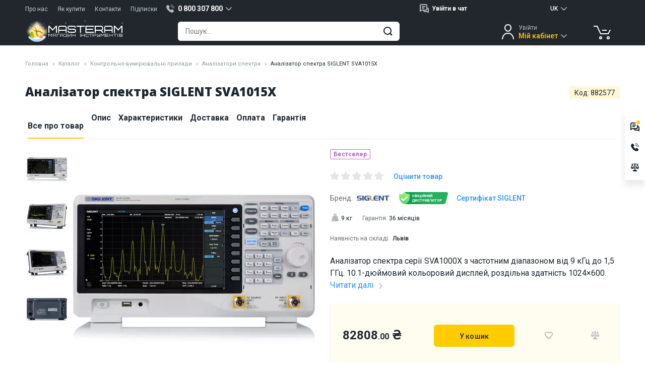

--- FILE ---
content_type: text/html; charset=UTF-8
request_url: https://masteram.com.ua/uk/spectrum-vector-analyzer-siglent-sva1015x/
body_size: 48204
content:
<!DOCTYPE html>
<html lang="uk">
<head> <meta charset="utf-8"> <title>Аналізатор спектра SIGLENT SVA1015X - Masteram</title> <meta name="description" content="Аналізатор спектра серії SVA1000X з частотним діапазоном від 9 кГц до 1,5 ГГц. 10.1-дюймовий кольоровий дисплей, роздільна здатність 1024×600"> <meta name="viewport" content="width=device-width, initial-scale=1.0, maximum-scale=1.0, user-scalable=no"> <meta name="HandheldFriendly" content="true"> <meta http-equiv="X-UA-Compatible" content="IE=edge"> <meta http-equiv="content-type" content="text/html; charset=UTF-8"> <meta name="format-detection" content="telephone=no"> <meta name="format-detection" content="address=no"> <meta name="theme-color" content="#FFFFFF"> <meta name="apple-mobile-web-app-status-bar-style" content="black">   <link rel="canonical" href="https://masteram.com.ua/uk/spectrum-vector-analyzer-siglent-sva1015x/" />  <link rel="apple-touch-icon-precomposed" sizes="57x57" href="/image/favicon/apple-touch-icon-57x57.png" /> <link rel="apple-touch-icon-precomposed" sizes="114x114" href="/image/favicon/apple-touch-icon-114x114.png" /> <link rel="apple-touch-icon-precomposed" sizes="72x72" href="/image/favicon/apple-touch-icon-72x72.png" /> <link rel="apple-touch-icon-precomposed" sizes="144x144" href="/image/favicon/apple-touch-icon-144x144.png" /> <link rel="apple-touch-icon-precomposed" sizes="60x60" href="/image/favicon/apple-touch-icon-60x60.png" /> <link rel="apple-touch-icon-precomposed" sizes="120x120" href="/image/favicon/apple-touch-icon-120x120.png" /> <link rel="apple-touch-icon-precomposed" sizes="76x76" href="/image/favicon/apple-touch-icon-76x76.png" /> <link rel="apple-touch-icon-precomposed" sizes="152x152" href="/image/favicon/apple-touch-icon-152x152.png" /> <link rel="icon" type="image/png" href="/image/favicon/favicon-196x196.png" sizes="196x196" /> <link rel="icon" type="image/png" href="/image/favicon/favicon-96x96.png" sizes="96x96" /> <link rel="icon" type="image/png" href="/image/favicon/favicon-32x32.png" sizes="32x32" /> <link rel="icon" type="image/png" href="/image/favicon/favicon-16x16.png" sizes="16x16" /> <link rel="icon" type="image/png" href="/image/favicon/favicon-128.png" sizes="128x128" /> <meta name="application-name" content="Аналізатор спектра SIGLENT SVA1015X - Masteram"/> <meta name="msapplication-TileColor" content="#FFFFFF" /> <meta name="msapplication-TileImage" content="/image/favicon/mstile-144x144.png" /> <meta name="msapplication-square70x70logo" content="/image/favicon/mstile-70x70.png" /> <meta name="msapplication-square150x150logo" content="/image/favicon/mstile-150x150.png" /> <meta name="msapplication-wide310x150logo" content="/image/favicon/mstile-310x150.png" /> <meta name="msapplication-square310x310logo" content="/image/favicon/mstile-310x310.png" /> <meta property="og:type" content="product" /> <meta property="og:title" content="Аналізатор спектра SIGLENT SVA1015X - Masteram" /> <meta property="og:description" content="Аналізатор спектра серії SVA1000X з частотним діапазоном від 9 кГц до 1,5 ГГц. 10.1-дюймовий кольоровий дисплей, роздільна здатність 1024×600" /> <meta property="og:url" content="https://masteram.com.ua/uk/spectrum-vector-analyzer-siglent-sva1015x/" /> <meta property="og:site_name" content="masteramua"/> <meta property="og:image" content="https://i36.psgsm.net/mt.ua/p/882577/799/spectrum-vector-analyzer-siglent-sva1015x.jpg?ab5cd92cfc5ea1511448aa09579c5eec" /> <meta property="og:image:secure_url" content="https://i36.psgsm.net/mt.ua/p/882577/799/spectrum-vector-analyzer-siglent-sva1015x.jpg?ab5cd92cfc5ea1511448aa09579c5eec" /> <meta property="twitter:card" content="summary" /> <meta property="twitter:site" content="masteramua" /> <meta property="twitter:title" content="Аналізатор спектра SIGLENT SVA1015X - Masteram" /> <meta property="twitter:description" content="Аналізатор спектра серії SVA1000X з частотним діапазоном від 9 кГц до 1,5 ГГц. 10.1-дюймовий кольоровий дисплей, роздільна здатність 1024×600" /> <meta property="twitter:image:src" content="https://i36.psgsm.net/mt.ua/p/882577/799/spectrum-vector-analyzer-siglent-sva1015x.jpg?ab5cd92cfc5ea1511448aa09579c5eec" /> <link rel="preconnect" href="https://cdnjs.cloudflare.com" crossorigin> <link rel="preconnect" href="https://fonts.googleapis.com" crossorigin="anonymous"> <link rel="preconnect" href="https://fonts.gstatic.com" crossorigin="anonymous"> <link rel="preload" href="https://cdnjs.cloudflare.com/ajax/libs/jquery/3.7.1/jquery.min.js" as="script" crossorigin="anonymous"> <link rel="preload" href="https://cdnjs.cloudflare.com/ajax/libs/Swiper/4.3.3/js/swiper.min.js" as="script" crossorigin="anonymous"> <link rel="preload" href="https://fonts.googleapis.com/css2?family=Open+Sans:wght@800&family=Roboto:wght@400;500;700&display=swap" as="style" onload="this.onload=null;this.rel='stylesheet'"> <noscript> <link href="https://fonts.googleapis.com/css2?family=Open+Sans:wght@800&family=Roboto:wght@400;500;700&display=swap" rel="stylesheet"> </noscript> <style class="criticalCSS">body[data-styles=not-ready] .invisible-in-critical{pointer-events:none}.lazy-load img{transition:opacity .2s}.lazy-load.-loaded img,.lazy-load_dummy img{opacity:1}.lazy-load.-loaded .lazy-load_dummy img{opacity:0}img.lazy-load{opacity:0;transition:opacity .2s}img.lazy-load.-loaded{opacity:1}@media only screen and (min-width:1280px) and (max-width:1579px){html[lang=ru] body[data-site-type=international] .widget_site-menu-s_item{opacity:0}}@media only screen and (max-width:959px){.page_product .prp_sticky-card{display:none}.page_product .prp_tabs{margin-bottom:35px}.page_product h1{margin-bottom:10px!important;width:100%}.prp_fixed-button{justify-content:space-between;position:fixed;bottom:0;right:0;left:0;z-index:20;padding:10px 30px 20px;background:#fff;box-shadow:0 2px 16px rgba(0,0,0,.1)}.prp_fixed-button .btn:not([name=minus]):not([name=plus]){padding:8px 15px 6px;font-size:14px;min-width:120px;border-radius:6px;height:38px}.prp_tabs{padding:0!important}.prp_top{display:flex;justify-content:space-between;order:2;padding:0 15px}.prp_id{margin-bottom:16px}.popup_register-discount_top:after,.popup_register-discount_top:before{width:12px;height:12px;margin-top:-6px}.popup_register-discount_top:before{left:-6px}.popup_register-discount_top:after{right:-6px}.popup_register-discount_text{font-size:14px;font-style:normal;font-weight:700;line-height:16px;color:#1c2730}.popup_register-discount .btn{margin-top:12px;font-weight:500;padding:3px 10px 1px;font-size:11px;min-width:96px;border-radius:4px;height:28px}.action-zone_top:not(.default-view) .product-btn{grid-area:button}.action-zone_top:not(.default-view) [class*=wishlist]{grid-area:wishlist}.action-zone_top:not(.default-view) [class*=compare]{grid-area:compare}.action-zone_top:not(.default-view) [class*=test-drive]{grid-area:drive}.prp_description span{display:none}.action-zone_top.default-view .product-btn{grid-area:button}.action-zone_top.default-view [class*=wishlist]{grid-area:wishlist}.action-zone_top.default-view [class*=compare]{grid-area:compare}.action-zone_top.default-view .product-price_container{grid-area:price}.footer_subscribe_subscribe .btn i,.widget_site-menu{display:none}.widget_mobile-menu .mmm-group.-catalog .mmm_item:not(.promo):after{background:url(/image/sprite.svg?04.09.2025) no-repeat;background-position:30.5210918114% 73.474801061%}.widget_mobile-menu .mmm-group.-catalog .mmm_item:not(.promo).m-solution-13311:before{background:url(/image/sprite.svg?04.09.2025) no-repeat;background-position:90.0744416873% 47.7453580902%}.widget_mobile-menu .mmm-group.-catalog .mmm_item:not(.promo).m-solution-13312:before{background:url(/image/sprite.svg?04.09.2025) no-repeat;background-position:90.0744416873% 58.3554376658%}.widget_mobile-menu .mmm-group.-catalog .mmm_item:not(.promo).m-solution-13313:before{background:url(/image/sprite.svg?04.09.2025) no-repeat;background-position:90.0744416873% 68.7830687831%}.widget_mobile-menu .mmm-group.-catalog .mmm_item:not(.promo).m-solution-13314:before{background:url(/image/sprite.svg?04.09.2025) no-repeat;background-position:90.0744416873% 79.0450928382%}.widget_mobile-menu .mmm_item .status-online{background:#e6fce3}.widget_mobile-menu .mmm-group{margin-bottom:4px}.widget_mobile-menu .mmm-group.-chat .mmm_item{font-weight:400}.widget_mobile-menu .mmm-group.-chat .mmm_item .title{flex-grow:1}.widget_mobile-menu .mmm-group.-phones .mmm_item a{color:#1c2730;font-weight:400;display:flex;align-items:center}.widget_mobile-menu .mmm-group.-catalog{padding:15px 15px 25px;background:#fff;margin-top:4px}.widget_mobile-menu .mmm-group.-catalog .mmm_item:not(.promo){padding-right:30px}.widget_mobile-menu .mmm-group.-catalog .mmm_item:not(.promo):after{position:absolute;content:"";z-index:2;top:0;right:0;bottom:0;left:0;margin:auto;background:url(/image/sprite.svg?16.07.2025) no-repeat;background-position:10.2301790281% 74.358974359%;width:20px;height:20px;left:auto}.widget_mobile-menu .mmm-group.-catalog .mmm_item:not(.promo).m-solution-13311:before{background:url(/image/sprite.svg?16.07.2025) no-repeat;background-position:35.8056265985% 89.7435897436%;width:20px;height:20px}.widget_mobile-menu .mmm-group.-catalog .mmm_item:not(.promo).m-solution-13312:before{background:url(/image/sprite.svg?16.07.2025) no-repeat;background-position:46.0358056266% 89.7435897436%;width:20px;height:20px}.widget_mobile-menu .mmm-group.-catalog .mmm_item:not(.promo).m-solution-13313:before{background:url(/image/sprite.svg?16.07.2025) no-repeat;background-position:56.2659846547% 89.5140664962%;width:20px;height:19px}.widget_mobile-menu .mmm-group.-catalog .mmm_item:not(.promo).m-solution-13314:before{background:url(/image/sprite.svg?16.07.2025) no-repeat;background-position:94.8849104859% 0;width:20px;height:20px}.widget_mobile-menu .mmm-group.-catalog .mmm_item{border-bottom:1px solid #f1f2f3;height:auto;padding:16px 0}.widget_mobile-menu .mmm-group.-catalog .mmm_item.with-icon{padding-left:30px}.widget_mobile-menu .mmm-group.-catalog .mmm_item.with-icon:before{position:absolute;content:"";z-index:2;top:0;right:0;bottom:0;left:0;margin:auto;right:auto}.widget_mobile-menu .mmm-group.-catalog .btn{margin:20px auto 0;width:100%}.widget_mobile-menu .mmm-group.-links{background:#fff;padding:10px 15px}.widget_mobile-menu .mmm-group.-links .mmm_item{padding:0}.widget_mobile-menu .mmm-group.-links .mmm_item:not(:last-child){border-bottom:1px solid #f1f2f3}.widget_mobile-menu .mmm-group.-links .mmm-group.-service{border-bottom:1px solid #f1f2f3;margin-bottom:0}.widget_mobile-menu .mmm-group.-links .mmm-group.-service .mmm_title{padding:0;font-weight:400}.widget_mobile-menu .mmm-group.-links .mmm-group.-service .mmm_item{border-bottom:none}.widget_mobile-menu .mmm-group.-currency .mmm_title span i,.widget_mobile-menu .mmm-group.-language .mmm_title span i{font-weight:400}.widget_mobile-menu .mmm-group.-cabinet{background:#fff;padding:10px 15px}.widget_mobile-menu .mmm-group.-cabinet .mmm_item{padding:0;font-weight:400}.widget_mobile-menu .mmm-group.-cabinet .mmm_item:first-child{height:50px}.widget_mobile-menu .mmm-group.-cabinet .-top .name{font-weight:700;flex-grow:1}.widget_mobile-menu .mmm-group.-cabinet .-top [name=sign-in]{font-weight:500;font-size:12px;color:#2392fd}.widget_mobile-menu .mmm_dropdown{display:none;background:#fff;padding-bottom:8px;position:relative}.widget_mobile-menu .mmm_title{font-weight:500}.widget_mobile-menu .mmm_title span{flex-grow:1}.widget_mobile-menu .mmm_title span+i[class*=icon]{margin:0}.widget_mobile-menu .mmm_item{font-weight:400}.widget_mobile-menu .mmm_item,.widget_mobile-menu .mmm_title{font-family:Roboto,sans-serif;font-size:16px;line-height:110%;color:#1c2730;padding:0 15px;position:relative;text-decoration:none;background:#fff;height:48px;display:flex;align-items:center}.widget_mobile-menu .mmm_item [class*=status-]{font-size:12px;color:#1c2730;padding:1px 6px;border-radius:15px}.widget_mobile-menu .mmm_item .status-offline{background:#ffe5e5}.widget_mobile-menu .mmm_title>[class*=icon]{width:20px;height:20px;margin-right:10px}}article,footer,header,main,nav,section{display:block}@media only screen and (max-width:639px){.footer_address,.footer_logo{display:none}.footer_address{text-align:center;margin-bottom:30px}}header,main,nav{display:block}[class^=icon-]{display:inline-block;position:relative;vertical-align:middle}[class^=icon-]:after{position:absolute;content:"";z-index:2}footer,header,main,nav{display:block}h1,h2,h3,p,ul{margin-top:0}ul{margin-bottom:1rem}.col-12,.col-lg-3,.col-md-1,.col-md-2,.col-md-3,.col-md-6,.col-md-7,.col-md-9{position:relative;width:100%;min-height:1px;padding-right:15px;padding-left:15px}@media (min-width:960px){.col-md-1{flex:0 0 8.3333333333%;max-width:8.3333333333%}.col-md-2{flex:0 0 16.6666666667%;max-width:16.6666666667%}.col-md-3{flex:0 0 25%;max-width:25%}.col-md-6{flex:0 0 50%;max-width:50%}.col-md-7{flex:0 0 58.3333333333%;max-width:58.3333333333%}.col-md-9{flex:0 0 75%;max-width:75%}.order-md-3{order:3}.order-md-4{order:4}}@media (min-width:1280px){.col-lg-3{flex:0 0 25%;max-width:25%}}@media (min-width:640px){.d-sm-none{display:none!important}}@media (min-width:960px){.d-md-flex{display:flex!important}.justify-content-md-center{justify-content:center!important}}@media only screen and (min-width:960px){.hide-on-desktop{display:none!important}.s-g_dropdown:not(.to-right):not(.to-left):not(.-responsive-width){left:50%;transform:translateX(-50%)}}.content-wrapper>:first-child:not(blockquote):not(.notification){margin-top:0;padding-top:0}.s-g_title:after{background:url(/image/sprite.svg?16.07.2025) no-repeat;background-position:0 74.358974359%}.s-g.phone-dropdown .s-g_title:before{background:url(/image/sprite.svg?16.07.2025) no-repeat;background-position:92.0716112532% 94.8717948718%}.s-g.chat-dropdown .s-g_dropdown-result-item:before{background:url(/image/sprite.svg?16.07.2025) no-repeat;background-position:100% 76.9230769231%}.scroll-top:after{background:url(/image/sprite.svg?16.07.2025) no-repeat;background-position:58.961038961% 40%}.footer_social-networks .social-networks .facebook:after{background:url(/image/sprite.svg?16.07.2025) no-repeat;background-position:67.2727272727% 0}.footer_social-networks .social-networks .youtube:after{background:url(/image/sprite.svg?16.07.2025) no-repeat;background-position:20.2597402597% 61.9791666667%}.footer_social-networks .social-networks .instagram:after{background:url(/image/sprite.svg?16.07.2025) no-repeat;background-position:67.2727272727% 20.3125%}.footer_social-networks .social-networks .linkedin:after{background:url(/image/sprite.svg?16.07.2025) no-repeat;background-position:67.2727272727% 27.0833333333%}.layout_scroll-top-button:after{background:url(/image/sprite.svg?16.07.2025) no-repeat;background-position:58.961038961% 40%}@media only screen and (max-width:959px){.s-g.chat-dropdown .s-g_title{width:32px;height:32px;padding:0;margin-left:7px}.s-g.chat-dropdown .s-g_title span{display:none}.s-g.chat-dropdown .s-g_title:before{right:0}.layout_header.hdr .static,.layout_header.hdr .static+div{height:48px;display:flex;align-items:center}.layout_header .hdr_top{display:none}.layout_header .hdr_top .set-height{height:24px;flex-wrap:nowrap;margin:0}.layout_header .hdr_top .set-height [class*=col-]{padding:0;width:auto}.layout_header .hdr_logo-wrapper{flex:0}.layout_header .hdr_logo-wrapper img{width:94px}.layout_header .hdr_middle:before{content:"";position:absolute;left:0;right:0;width:100%;height:1px;bottom:62px;background:#fff}.popup_register-discount_top:after,.popup_register-discount_top:before{width:12px;height:12px;margin-top:-6px}.popup_register-discount_top:before{left:-6px}.popup_register-discount_top:after{right:-6px}.popup_register-discount_text{font-size:14px;font-style:normal;font-weight:700;line-height:16px;color:#1c2730}.popup_register-discount .btn{margin-top:12px;font-weight:500;padding:3px 10px 1px;font-size:11px;min-width:96px;border-radius:4px;height:28px}.action-zone_top.default-view .product-btn{grid-area:button}.action-zone_top.default-view [class*=wishlist]{grid-area:wishlist}.action-zone_top.default-view [class*=compare]{grid-area:compare}.action-zone_top.default-view .product-price_container{grid-area:price}.action-zone_top:not(.default-view) .product-btn{grid-area:button}.action-zone_top:not(.default-view) [class*=wishlist]{grid-area:wishlist}.action-zone_top:not(.default-view) [class*=compare]{grid-area:compare}.action-zone_top:not(.default-view) [class*=test-drive]{grid-area:drive}.widget_mobile-menu footer{font-size:12px;color:#656c72;margin:24px 0;text-align:center}.widget_mobile-menu .mmm-group{margin-bottom:4px}.widget_mobile-menu .mmm-group.-chat .mmm_item{font-weight:400}.widget_mobile-menu .mmm-group.-chat .mmm_item .title{flex-grow:1}.widget_mobile-menu .mmm-group.-phones .mmm_item a{color:#1c2730;font-weight:400;display:flex;align-items:center}.widget_mobile-menu .mmm-group.-catalog{padding:15px 15px 25px;background:#fff;margin-top:4px}.widget_mobile-menu .mmm-group.-catalog .mmm_item:not(.promo){padding-right:30px}.widget_mobile-menu .mmm-group.-catalog .mmm_item:not(.promo):after{position:absolute;content:"";z-index:2;top:0;right:0;bottom:0;left:0;margin:auto;background:url(/image/sprite.svg?16.07.2025) no-repeat;background-position:10.2301790281% 74.358974359%;width:20px;height:20px;left:auto}.widget_mobile-menu .mmm-group.-catalog .mmm_item:not(.promo).m-solution-13311:before{background:url(/image/sprite.svg?16.07.2025) no-repeat;background-position:35.8056265985% 89.7435897436%;width:20px;height:20px}.widget_mobile-menu .mmm-group.-catalog .mmm_item:not(.promo).m-solution-13312:before{background:url(/image/sprite.svg?16.07.2025) no-repeat;background-position:46.0358056266% 89.7435897436%;width:20px;height:20px}.widget_mobile-menu .mmm-group.-catalog .mmm_item:not(.promo).m-solution-13313:before{background:url(/image/sprite.svg?16.07.2025) no-repeat;background-position:56.2659846547% 89.5140664962%;width:20px;height:19px}.widget_mobile-menu .mmm-group.-catalog .mmm_item:not(.promo).m-solution-13314:before{background:url(/image/sprite.svg?16.07.2025) no-repeat;background-position:94.8849104859% 0;width:20px;height:20px}.widget_mobile-menu .mmm-group.-catalog .mmm_item{border-bottom:1px solid #f1f2f3;height:auto;padding:16px 0}.widget_mobile-menu .mmm-group.-catalog .mmm_item.with-icon{padding-left:30px}.widget_mobile-menu .mmm-group.-catalog .mmm_item.with-icon:before{position:absolute;content:"";z-index:2;top:0;right:0;bottom:0;left:0;margin:auto;right:auto}.widget_mobile-menu .mmm-group.-catalog .btn{margin:20px auto 0;width:100%}.widget_mobile-menu .mmm-group.-links{background:#fff;padding:10px 15px}.widget_mobile-menu .mmm-group.-links .mmm_item{padding:0}.widget_mobile-menu .mmm-group.-links .mmm_item:not(:last-child){border-bottom:1px solid #f1f2f3}.widget_mobile-menu .mmm-group.-links .mmm-group.-service{border-bottom:1px solid #f1f2f3;margin-bottom:0}.widget_mobile-menu .mmm-group.-links .mmm-group.-service .mmm_title{padding:0;font-weight:400}.widget_mobile-menu .mmm-group.-links .mmm-group.-service .mmm_item{border-bottom:none}.widget_mobile-menu .mmm-group.-currency .mmm_title span i,.widget_mobile-menu .mmm-group.-language .mmm_title span i{font-weight:400}.widget_mobile-menu .mmm-group.-cabinet{background:#fff;padding:10px 15px}.widget_mobile-menu .mmm-group.-cabinet .mmm_item{padding:0;font-weight:400}.widget_mobile-menu .mmm-group.-cabinet .mmm_item:first-child{height:50px}.widget_mobile-menu .mmm-group.-cabinet .-top .name{font-weight:700;flex-grow:1}.widget_mobile-menu .mmm-group.-cabinet .-top [name=sign-in]{font-weight:500;font-size:12px;color:#2392fd}.widget_mobile-menu .mmm_dropdown{display:none;background:#fff;padding-bottom:8px;position:relative}.widget_mobile-menu .mmm_title{font-weight:500}.widget_mobile-menu .mmm_title span{flex-grow:1}.widget_mobile-menu .mmm_title span+i[class*=icon]{margin:0}.widget_mobile-menu .mmm_item{font-weight:400}.widget_mobile-menu .mmm_item,.widget_mobile-menu .mmm_title{font-family:Roboto,sans-serif;font-size:16px;line-height:110%;color:#1c2730;padding:0 15px;position:relative;text-decoration:none;background:#fff;height:48px;display:flex;align-items:center}.widget_mobile-menu .mmm_item [class*=status-]{font-size:12px;color:#1c2730;padding:1px 6px;border-radius:15px}.widget_mobile-menu .mmm_item .status-offline{background:#ffe5e5}.widget_mobile-menu .mmm_title>[class*=icon]{width:20px;height:20px;margin-right:10px}.footer_subscribe_subscribe .btn i,.widget_site-menu{display:none}}@media only screen and (max-width:1279px){.popup_register-discount i{width:40px;height:40px;top:-40px;right:-14px}.popup_register-discount i:after{background:url(/image/sprite.svg?16.07.2025) no-repeat;background-position:74.3002544529% 67.3469387755%;width:18px;height:18px}}@media only screen and (min-width:960px){.widget_site-menu{height:48px;background:#fff;box-shadow:0 1px 3px rgba(0,0,0,.1)}.widget_site-menu .widget_site-menu-s_item{height:48px}.widget_site-menu-s{display:flex;padding:0;margin:0}.widget_site-menu-s li{list-style:none;flex:1 1 170px}.widget_site-menu-s_item{display:flex;align-items:center;justify-content:center;color:#1c2730;font-weight:500;text-align:center;height:48px;padding:0 10px;text-transform:uppercase}.widget_site-menu-s_item span[class*=solution]:before{position:absolute;content:"";z-index:2;top:0;right:0;bottom:0;left:0;margin:auto;right:auto}.widget_site-menu-s_item .solution-13311:before{background:url(/image/sprite.svg?16.07.2025) no-repeat;background-position:74.025974026% 13.5416666667%;width:26px;height:26px}.widget_site-menu-s_item .solution-13312:before{background:url(/image/sprite.svg?16.07.2025) no-repeat;background-position:74.025974026% 27.0833333333%;width:26px;height:26px}.widget_site-menu-s_item .solution-13313:before{background:url(/image/sprite.svg?16.07.2025) no-repeat;background-position:74.025974026% 40.625%;width:26px;height:26px}.widget_site-menu-s_item .solution-13314:before{background:url(/image/sprite.svg?16.07.2025) no-repeat;background-position:74.025974026% 54.1666666667%;width:26px;height:26px}.widget_site-menu-s_item:not(.-icon-sale){text-align:left;position:relative}.widget_site-menu-s_item:not(.-icon-sale) span{position:relative;padding-left:35px}}@media only screen and (max-width:639px){.footer_social-networks{text-align:center}.footer_subscribe_subscribe-wrap{padding-top:30px;margin-top:30px;margin-bottom:40px;width:100%;border-top:1px solid #404a51}}.component_quick-search_field .qs_submit:after{background:url(/image/sprite.svg?16.07.2025) no-repeat;background-position:37.4358974359% 67.6923076923%}@media only screen and (max-width:959px){.component_quick-search_field .qs_input{padding-left:15px}.component_quick-search_field .qs_close:after{position:absolute;content:"";z-index:2;top:0;right:0;bottom:0;left:0;margin:auto;background:url(/image/sprite.svg?16.07.2025) no-repeat;background-position:35.8056265985% 84.6153846154%;width:20px;height:20px}}.component_account_dropdown .s-g_title:after{background:url(/image/sprite.svg?16.07.2025) no-repeat;background-position:0 74.358974359%}.component_account_dropdown.s-g.account-dropdown:before{background:url(/image/sprite.svg?16.07.2025) no-repeat;background-position:50.6702412869% 20.4301075269%}.layout_header_quick-catalog .qcd_site-map i:after{background:url(/image/sprite.svg?16.07.2025) no-repeat;background-position:30.6905370844% 74.358974359%}@media only screen and (min-width:960px){.component_account_dropdown.s-g.account-dropdown:before{right:auto}.qcd{position:relative;height:0;display:none}.qcd_col{padding:0 10px;display:flex;flex:0 0 25%;max-width:25%;flex-direction:column;background:#fff}.qcd_col.hidden,.qcd_col .qcd-lvl{display:none}.qcd_col:first-child .qcd-lvl{display:block}.qcd_absolute-box{position:absolute;left:0;right:0;top:0;background:#fff;padding:60px 0 10px;box-shadow:0 10px 16px rgba(0,0,0,.1)}.qcd_scroll-btn{border-radius:3px;height:30px;background:#e4e5e6;position:relative}.qcd_scroll-btn:after{position:absolute;content:"";z-index:2;background:url(/image/sprite.svg?16.07.2025) no-repeat;background-position:20.4603580563% 74.358974359%;width:20px;height:20px;top:0;right:0;bottom:0;left:0;margin:auto}.qcd_scroll-btn:first-child{margin-bottom:6px}.qcd_scroll-btn:first-child:after{transform:rotate(180deg)}.qcd_scroll-btn.disabled{z-index:-10}.qcd_scroll-box{overflow:hidden;margin-bottom:6px}.qcd_scroll-box-child{transform:translateY(0)}.qcd-lvl{padding:0;list-style:none;margin:0}.qcd-lvl_item{line-height:20px;font-size:16px;color:#1c2730;padding:7px 15px;font-weight:500;position:relative;margin-bottom:6px;border-radius:3px;display:block;text-decoration:none!important}.qcd-lvl_item:last-child{margin-bottom:0}.qcd-lvl_item.has-submenu{padding-right:34px}.qcd-lvl_item.has-submenu:after{position:absolute;content:"";z-index:2;background:url(/image/sprite.svg?16.07.2025) no-repeat;background-position:10.2301790281% 74.358974359%;width:20px;height:20px;right:10px;top:0;bottom:0;margin:auto}.qcd_site-map{position:absolute;top:-40px;right:10px;font-size:14px;color:#656c72;display:block;z-index:20}.qcd_site-map i{position:relative;width:22px;height:22px;display:inline-block;margin:0 0 -6px 10px}.qcd_site-map i:after{position:absolute;content:"";z-index:2}.qcd-ci{position:absolute;right:10px;top:36px}.widget_sales-chat_header.s-g.chat-dropdown .s-g_title:before{background:url(/image/sprite.svg?16.07.2025) no-repeat;background-position:100% 76.9230769231%;width:20px;height:20px;right:auto}.widget_sales-chat_header.s-g.chat-dropdown .s-g_dropdown-result-item>span:first-child{padding-right:10px}}.widget_sales-chat_header .s-g_title:after{background:url(/image/sprite.svg?16.07.2025) no-repeat;background-position:0 74.358974359%}@media only screen and (max-width:959px){.widget_sales-chat_header.s-g.chat-dropdown .s-g_title:before{background:url(/image/sprite.svg?16.07.2025) no-repeat;background-position:15.3452685422% 79.4871794872%;width:20px;height:20px;right:0}.widget_sales-chat_header.s-g.chat-dropdown .s-g_dropdown-result{padding:0 5px!important}}.widget_sales-chat_header.s-g.chat-dropdown .s-g_dropdown-result-item:before{background:url(/image/sprite.svg?16.07.2025) no-repeat;background-position:100% 76.9230769231%}@media only screen and (min-width:960px){.widget_sales-chat_header.s-g.chat-dropdown .s-g_dropdown{width:auto}.widget_catalogue-menu_btn{display:inline-block;position:relative;z-index:21}.widget_catalogue-menu_btn .qc-trigger{width:196px}.widget_catalogue-menu_btn .qc-trigger:before{position:absolute;content:"";z-index:2;background:url(/image/sprite.svg?16.07.2025) no-repeat;background-position:94.8849104859% 41.0256410256%;width:20px;height:20px;top:0;bottom:0;margin:auto;left:14px}.widget_cart_header-block:after{background:url(/image/sprite.svg?16.07.2025) no-repeat;background-position:30.563002681% 37.6344086022%;width:38px;height:38px}}.layout_header_dropdown_currency .s-g_title:after,.layout_header_dropdown_language .s-g_title:after{background:url(/image/sprite.svg?16.07.2025) no-repeat;background-position:0 74.358974359%}@media only screen and (max-width:959px){.widget_cart_header-block:after{background:url(/image/sprite.svg?16.07.2025) no-repeat;background-position:5.1150895141% 79.4871794872%;width:20px;height:20px}.layout_header_dropdown_currency.s-g .s-g_dropdown-result-item{border-bottom:1px solid #f1f2f3}.layout_header_dropdown_currency.s-g .s-g_dropdown-result-item.active{position:relative}.layout_header_dropdown_currency.s-g .s-g_dropdown-result-item.active:after{position:absolute;content:"";z-index:2;background:url(/image/sprite.svg?16.07.2025) no-repeat;background-position:79.5396419437% 30.7692307692%;width:20px;height:20px;right:16px;top:0;bottom:0;margin:auto}.layout_header_dropdown_currency.s-g .s-g_title{display:flex;justify-content:center;padding-right:0;width:41px;height:22px}.layout_header_dropdown_currency.s-g .s-g_title:after{content:none}.layout_header_dropdown_language{height:22px}.layout_header_dropdown_language .s-g_title{font-size:12px!important;padding:0 12px!important}.layout_header_dropdown_language .s-g_title:after{content:none}.widget_mobile-menu_dropdown_catalog{padding:0!important}.widget_mobile-menu_dropdown_catalog ul{padding:0 0 26px!important;margin:0 15px}.widget_mobile-menu_dropdown_catalog li:last-child{padding-top:16px}.widget_mobile-menu_dropdown_catalog h3{height:64px!important}.widget_mobile-menu_dropdown_catalog .mmm_title i{margin-right:0!important}.widget_mobile-menu_dropdown_solutions{padding:0!important}.widget_mobile-menu_dropdown_solutions ul{padding:0!important;margin:0 15px}.widget_mobile-menu_dropdown_solutions li:last-child a{border-bottom:none!important}.widget_mobile-menu_dropdown_solutions h3{height:64px!important}.widget_mobile-menu_dropdown_solutions .mmm_title i{margin-right:0!important}}.layout_header_quick-catalog_column .qcd_scroll-btn:after{background:url(/image/sprite.svg?16.07.2025) no-repeat;background-position:0 100%}.layout_header_quick-catalog_column .qcd-lvl_item.has-submenu:after{background:url(/image/sprite.svg?16.07.2025) no-repeat;background-position:10.2301790281% 74.358974359%}.widget_contacts_header_telephones .s-g_title:after{background:url(/image/sprite.svg?16.07.2025) no-repeat;background-position:0 74.358974359%}.widget_contacts_header_telephones.s-g .s-g_title:before{background:url(/image/sprite.svg?16.07.2025) no-repeat;background-position:92.0716112532% 94.8717948718%}h1,h2,h3,p{margin-top:0}address,ol,ul{margin-bottom:1rem}.swiper-slide,.swiper-wrapper{position:relative;width:100%;height:100%}.info-volt,.info-warranty span,.info-weight{font-weight:500;color:#404a51}.page-wrapper,.page-wrapper.-type-2{background:#fff}@media only screen and (min-width:960px){.content-wrapper ul:not(.styled-phone-dropdown){padding-left:40px}.content-wrapper .left-img+*{margin-top:0}.content-wrapper .table-wrapper{margin:0}.content-wrapper .table-wrapper table{min-width:738px}.breadcrumbs li{margin-bottom:5px}.s-g_dropdown:not(.to-right):not(.to-left):not(.-responsive-width){left:50%;transform:translateX(-50%)}}.btn,button{display:inline-block;margin:0}.btn-md,.btn-sm{font-size:14px;border-radius:6px}.s-g,.s-g_title{position:relative}@media only screen and (min-width:960px) and (max-width:1279px){.s-g.account-dropdown .s-g_title{position:relative;z-index:1000;font-size:0!important}.s-g.account-dropdown .s-g_title-pretext{font-size:0}.s-g.account-dropdown{height:36px;width:55px;padding:0}}.qs,.qs_field{width:100%}.qs-r_scroll-wrap:before{background:linear-gradient(180deg,#fff,hsla(0,0%,100%,0))}.qs-r_scroll-wrap:after{background:linear-gradient(180deg,hsla(0,0%,100%,0),#fff)}.tabs_caption-desktop,.tabs_caption-desktop span{display:flex;align-items:center;justify-content:center;position:relative}@media only screen and (max-width:959px){.s-g.chat-dropdown .s-g_title{width:32px;height:32px;padding:0;margin-left:7px}.s-g.chat-dropdown .s-g_title span{display:none}.s-g.chat-dropdown .s-g_title:before{right:0}.tabs_content{display:none}.tabs_content-box{padding:15px 0}.tabs_panel.-mob-active>.tabs_content{display:block}.tabs_caption-desktop{font-size:14px;padding:0;height:28px;margin:0 10px}.tabs_caption-desktop span{padding:0 10px}.tabs_caption-desktop:first-of-type{margin-left:0}.tabs_caption-desktop:last-of-type{margin-right:0}.tabs.-mobile-accordion>.tabs_panel-list>.tabs_panel .tabs_caption-mobile{font-family:Roboto,sans-serif;display:block}.tabs.-mobile-accordion .tabs_caption-mobile:before{content:"";position:absolute;z-index:1;top:0;right:10px;bottom:0;margin:auto}.tabs.-mobile-accordion .tabs_caption-mobile,.tabs.-mobile-accordion .tabs_content-box{padding:15px}.tabs.-mobile-accordion .tabs_caption-mobile:before{background:url(/image/sprite.svg?04.09.2025) no-repeat;background-position:20.5955334988% 73.474801061%;width:20px;height:20px}.tabs.-mobile-accordion .tabs_panel{position:relative;border-bottom:1px solid #f1f2f3}.tabs.-mobile-accordion .tabs_panel:first-of-type{border-top:1px solid #f1f2f3}.tabs.-mobile-accordion .tabs_panel:before{content:"";position:absolute;z-index:1;top:0;bottom:0;left:0;width:4px;height:auto;background:#fc0;opacity:0}.tabs.-mobile-accordion .tabs_panel.-mob-active{box-shadow:0 2px 8px rgba(0,0,0,.1)}.tabs.-mobile-accordion .tabs_panel.-mob-active:first-of-type{border-top:1px solid transparent}.tabs.-mobile-accordion .tabs_panel.-mob-active:first-of-type:before{top:-1px}.tabs.-mobile-accordion .tabs_panel.-mob-active:before{opacity:1}.tabs.-mobile-accordion .tabs_panel.-mob-active>.tabs_caption-mobile{border-color:transparent}.tabs.-mobile-accordion .tabs_panel.-mob-active>.tabs_caption-mobile:before{transform:rotate(-180deg)}.tabs.-mobile-accordion .tabs_panel.-mob-active>.tabs_content{display:block!important}.product-gallery{margin-bottom:16px}}@media only screen and (min-width:960px) and (max-width:1279px){.product-gallery .gallery-thumbs-wrap{margin-top:20px;height:82px;flex-direction:row;flex-basis:auto}.product-gallery .gallery-thumbs .swiper-slide{margin-right:10px;margin-bottom:0}.product-gallery .gallery-thumbs .gallery-thumbs-next,.product-gallery .gallery-thumbs .gallery-thumbs-prev{width:30px;height:100%;top:0;bottom:0}.product-gallery .gallery-thumbs .gallery-thumbs-prev i{border-radius:2px 0 0 2px}.product-gallery .gallery-thumbs .gallery-thumbs-prev{left:0}.product-gallery .gallery-thumbs .gallery-thumbs-prev i:after{background:url(/image/sprite.svg?04.09.2025) no-repeat;background-position:45.4094292804% 73.474801061%;width:20px;height:20px}}@media only screen and (max-width:959px){.scroll-top{height:40px;width:40px;right:15px;bottom:85px}.page-wrapper{padding-top:111px}.footer .container{padding:0 15px}.component_breadcrumbs.breadcrumbs li:nth-last-child(2) a:before{position:absolute;content:"";z-index:2;top:0;right:0;bottom:0;left:0;margin:auto;background:url(/image/sprite.svg?04.09.2025) no-repeat;background-position:45.4094292804% 73.474801061%;width:20px;height:20px;right:auto;left:13px}.layout_right-sticky-panel{display:none}}@media only screen and (max-width:639px){.footer_address{display:none;margin-bottom:30px}.footer_address,.footer_nav-list li,.footer_social-networks{text-align:center}.footer_telephones{padding-bottom:30px;margin-bottom:30px;border-bottom:1px solid #404a51}.footer_telephones .-with-text .-left{flex:1 1 100%;margin-top:8px}.footer_telephones li{flex-wrap:wrap;text-align:center;flex-direction:column-reverse;align-items:center!important}.footer-copyright{margin:0 0 20px}.footer_copyright-text span{display:block;margin-bottom:8px}}@media only screen and (max-width:959px){.layout_header.hdr .static,.layout_header.hdr .static+div{height:48px;display:flex;align-items:center}.layout_header .hdr_top{display:none}.layout_header .hdr_top .set-height{height:24px;flex-wrap:nowrap;margin:0}.layout_header .hdr_top .set-height [class*=col-]{padding:0;width:auto}.layout_header .hdr_logo-wrapper{flex:0}.layout_header .hdr_logo-wrapper img{width:94px}.layout_header .hdr_middle:before{content:"";position:absolute;left:0;right:0;width:100%;height:1px;bottom:62px;background:#fff}}@media only screen and (max-width:959px){.popup_register-discount{bottom:10px;width:290px;height:126px;right:30px;padding:6px}.popup_register-discount.-hidden{right:-320px}}@media only screen and (max-width:959px){.popup_register-discount_top:after,.popup_register-discount_top:before{width:12px;height:12px;margin-top:-6px}.popup_register-discount_top:before{left:-6px}.popup_register-discount_top:after{right:-6px}.popup_register-discount_text{font-size:14px;font-style:normal;font-weight:700;line-height:16px;color:#1c2730}.popup_register-discount .btn{margin-top:12px;font-weight:500;padding:3px 10px 1px;font-size:11px;min-width:96px;border-radius:4px;height:28px}.page_product{padding-left:0;padding-right:0}.page_product .disqus,.page_product h1{padding:0 15px}.page_product .tabs.-mobile-accordion .tabs_caption-list{display:none}}@media only screen and (min-width:960px){.prp_right{display:flex;flex-direction:column}.prp_left,.prp_right{padding-bottom:35px}.prp_rating{margin-bottom:20px}.prp_info{margin-bottom:15px}.prp_description{margin-bottom:25px}.prp_description span{white-space:nowrap}.prp_tabs .tabs .tabs_content-box{padding-left:0;padding-right:0}}@media only screen and (max-width:959px){.prp_id{margin-bottom:16px}.action-zone_top{position:relative;grid-template-columns:1fr 1fr;grid-template-rows:auto;gap:37px 16px;padding:15px}.action-zone_top:after{content:"";position:absolute;top:75px;left:0;right:0;margin:auto;background:#fff7d6;height:1px;width:calc(100% - 30px)}.action-zone_top.default-view{grid-template-areas:"price button" "wishlist compare"}.action-zone_top.default-view .product-btn{grid-area:button}.action-zone_top.default-view [class*=wishlist]{grid-area:wishlist}.action-zone_top.default-view [class*=wishlist]:last-child{grid-column:span 2}.action-zone_top.default-view [class*=compare]{grid-area:compare}.action-zone_top.default-view .product-price_container{grid-area:price}.action-zone_top:not(.default-view) .product-btn{grid-area:button}.action-zone_top:not(.default-view) [class*=wishlist]{grid-area:wishlist}.action-zone_top:not(.default-view) [class*=compare]{grid-area:compare}.action-zone_top:not(.default-view) [class*=test-drive]{grid-area:drive}.widget_mobile-menu footer{font-size:12px;color:#656c72;margin:24px 0;text-align:center}.widget_mobile-menu .mmm-group{margin-bottom:4px}.widget_mobile-menu .mmm-group.-chat .mmm_item{font-weight:400}.widget_mobile-menu .mmm-group.-chat .mmm_item .title{flex-grow:1}.widget_mobile-menu .mmm-group.-phones .mmm_item a{color:#1c2730;font-weight:400;display:flex;align-items:center}.widget_mobile-menu .mmm-group.-catalog{padding:15px 15px 25px;background:#fff;margin-top:4px}.widget_mobile-menu .mmm-group.-catalog .mmm_item:not(.promo){padding-right:30px}.widget_mobile-menu .mmm-group.-catalog .mmm_item:not(.promo):after{position:absolute;content:"";z-index:2;top:0;right:0;bottom:0;left:0;margin:auto;background:url(/image/sprite.svg?04.09.2025) no-repeat;background-position:30.5210918114% 73.474801061%;width:20px;height:20px;left:auto}.widget_mobile-menu .mmm-group.-catalog .mmm_item:not(.promo).m-solution-13311:before{background:url(/image/sprite.svg?04.09.2025) no-repeat;background-position:90.0744416873% 47.7453580902%;width:20px;height:20px}.widget_mobile-menu .mmm-group.-catalog .mmm_item:not(.promo).m-solution-13312:before{background:url(/image/sprite.svg?04.09.2025) no-repeat;background-position:90.0744416873% 58.3554376658%;width:20px;height:20px}.widget_mobile-menu .mmm-group.-catalog .mmm_item:not(.promo).m-solution-13313:before{background:url(/image/sprite.svg?04.09.2025) no-repeat;background-position:90.0744416873% 68.7830687831%;width:20px;height:19px}.widget_mobile-menu .mmm-group.-catalog .mmm_item:not(.promo).m-solution-13314:before{background:url(/image/sprite.svg?04.09.2025) no-repeat;background-position:90.0744416873% 79.0450928382%;width:20px;height:20px}.widget_mobile-menu .mmm-group.-catalog .mmm_item{border-bottom:1px solid #f1f2f3;height:auto;padding:16px 0}.widget_mobile-menu .mmm-group.-catalog .mmm_item.with-icon{padding-left:30px}.widget_mobile-menu .mmm-group.-catalog .mmm_item.with-icon:before{position:absolute;content:"";z-index:2;top:0;right:0;bottom:0;left:0;margin:auto;right:auto}.widget_mobile-menu .mmm-group.-catalog .btn{margin:20px auto 0;width:100%}.widget_mobile-menu .mmm-group.-links{background:#fff;padding:10px 15px}.widget_mobile-menu .mmm-group.-links .mmm_item{padding:0}.widget_mobile-menu .mmm-group.-links .mmm_item:not(:last-child){border-bottom:1px solid #f1f2f3}.widget_mobile-menu .mmm-group.-links .mmm-group.-service{border-bottom:1px solid #f1f2f3;margin-bottom:0}.widget_mobile-menu .mmm-group.-links .mmm-group.-service .mmm_title{padding:0;font-weight:400}.widget_mobile-menu .mmm-group.-links .mmm-group.-service .mmm_item{border-bottom:none}.widget_mobile-menu .mmm-group.-currency .mmm_title span i,.widget_mobile-menu .mmm-group.-language .mmm_title span i{font-weight:400}.widget_mobile-menu .mmm-group.-cabinet{background:#fff;padding:10px 15px}.widget_mobile-menu .mmm-group.-cabinet .mmm_item{padding:0;font-weight:400}.widget_mobile-menu .mmm-group.-cabinet .mmm_item:first-child{height:50px}.widget_mobile-menu .mmm-group.-cabinet .-top .name{font-weight:700;flex-grow:1}.widget_mobile-menu .mmm-group.-cabinet .-top [name=sign-in]{font-weight:500;font-size:12px;color:#2392fd}.widget_mobile-menu .mmm_dropdown{display:none;background:#fff;padding-bottom:8px;position:relative}.widget_mobile-menu .mmm_title{font-weight:500}.widget_mobile-menu .mmm_title span{flex-grow:1}.widget_mobile-menu .mmm_title span+i[class*=icon]{margin:0}.widget_mobile-menu .mmm_item{font-weight:400}.widget_mobile-menu .mmm_item,.widget_mobile-menu .mmm_title{font-family:Roboto,sans-serif;font-size:16px;line-height:110%;color:#1c2730;padding:0 15px;position:relative;text-decoration:none;background:#fff;height:48px;display:flex;align-items:center}.widget_mobile-menu .mmm_item [class*=status-]{font-size:12px;color:#1c2730;padding:1px 6px;border-radius:15px}.widget_mobile-menu .mmm_item .status-online{background:#e6fce3}.widget_mobile-menu .mmm_item .status-offline{background:#ffe5e5}.widget_mobile-menu .mmm_title>[class*=icon]{width:20px;height:20px;margin-right:10px}.footer_subscribe_subscribe .btn i,.widget_site-menu{display:none}.product-gallery .gallery-mobile{padding-bottom:26px}.product-gallery .swiper-slide[data-video-id]{position:relative}.product-gallery .swiper-slide[data-video-id]:before{position:absolute;content:"";z-index:2;top:0;right:0;bottom:0;left:0;margin:auto;background:url(/image/sprite.svg?04.09.2025) no-repeat;background-position:0 7.492795389%;width:70px;height:50px}.component_quick-search_field .qs_input{padding-left:15px}}@media only screen and (min-width:960px){.widget_site-menu{height:48px;background:#fff;box-shadow:0 1px 3px rgba(0,0,0,.1)}.widget_site-menu .widget_site-menu-s_item{height:48px}.widget_site-menu-s{display:flex;padding:0;margin:0}.widget_site-menu-s li{list-style:none;flex:1 1 170px}.widget_site-menu-s_item{display:flex;align-items:center;justify-content:center;color:#1c2730;font-weight:500;text-align:center;height:48px;padding:0 10px;text-transform:uppercase}.widget_site-menu-s_item span[class*=solution]:before{position:absolute;content:"";z-index:2;top:0;right:0;bottom:0;left:0;margin:auto;right:auto}.widget_site-menu-s_item .has-icon:before{background:var(--icon) no-repeat;background-position:0 37%;width:32px;height:32px}.widget_site-menu-s_item:not(.-icon-sale){text-align:left;position:relative}.widget_site-menu-s_item:not(.-icon-sale) span{position:relative;padding-left:35px}.product-gallery .swiper-slide[data-video-id] picture{display:none}.product-gallery .swiper-slide[data-video-id] .thumb-video{display:flex;flex-direction:column;align-items:center;justify-content:center;height:100%;font-size:11px;font-style:normal;font-weight:400;line-height:14px;color:#2392fd}.product-gallery .swiper-slide[data-video-id] .thumb-video i{position:relative;width:49px;height:49px;display:inline-block;margin-bottom:2px}.product-gallery .swiper-slide[data-video-id] .thumb-video i:before{position:absolute;content:"";z-index:2;top:0;right:0;bottom:0;left:0;margin:auto;background:url(/image/sprite.svg?04.09.2025) no-repeat;background-position:0 29.8850574713%;width:49px;height:49px}.product-gallery .gallery-thumbs .gallery-thumbs-next i,.product-gallery .gallery-thumbs .gallery-thumbs-prev i{background-color:#f8f9f9;border:1px solid #e4e5e6;border-radius:2px}.product-gallery .gallery-thumbs .gallery-thumbs-next i:after,.product-gallery .gallery-thumbs .gallery-thumbs-prev i:after{position:absolute;content:"";z-index:2;top:0;right:0;bottom:0;left:0;margin:auto}.component_quick-search_field .qs_input{padding:11px 15px}}@media only screen and (min-width:960px){.component_account_dropdown.s-g.account-dropdown:before{right:auto}.qcd{position:relative;height:0;display:none}.qcd_col{padding:0 10px;display:flex;flex:0 0 25%;max-width:25%;flex-direction:column;background:#fff}.qcd_col.hidden,.qcd_col .qcd-lvl{display:none}.qcd_col:first-child .qcd-lvl{display:block}.qcd_absolute-box{position:absolute;left:0;right:0;top:0;background:#fff;padding:60px 0 10px;box-shadow:0 10px 16px rgba(0,0,0,.1)}.qcd_scroll-btn{border-radius:3px;height:30px;background:#e4e5e6;position:relative}.qcd_scroll-btn:after{position:absolute;content:"";z-index:2;background:url(/image/sprite.svg?04.09.2025) no-repeat;background-position:40.4466501241% 73.474801061%;width:20px;height:20px;top:0;right:0;bottom:0;left:0;margin:auto}.qcd_scroll-btn:first-child{margin-bottom:6px}.qcd_scroll-btn:first-child:after{transform:rotate(180deg)}.qcd_scroll-btn.disabled{z-index:-10}.qcd_scroll-box{overflow:hidden;margin-bottom:6px}.qcd_scroll-box-child{transform:translateY(0)}.qcd-lvl{padding:0;list-style:none;margin:0}.qcd-lvl_item{line-height:20px;font-size:16px;color:#1c2730;padding:7px 15px;font-weight:500;position:relative;margin-bottom:6px;border-radius:3px;display:block;text-decoration:none!important}.qcd-lvl_item:last-child{margin-bottom:0}.qcd-lvl_item.has-submenu{padding-right:34px}.qcd-lvl_item.has-submenu:after{position:absolute;content:"";z-index:2;background:url(/image/sprite.svg?04.09.2025) no-repeat;background-position:30.5210918114% 73.474801061%;width:20px;height:20px;right:10px;top:0;bottom:0;margin:auto}.qcd_site-map{position:absolute;top:-40px;right:10px;font-size:14px;color:#656c72;display:block;z-index:20}.qcd_site-map i{position:relative;width:22px;height:22px;display:inline-block;margin:0 0 -6px 10px}.qcd_site-map i:after{position:absolute;content:"";z-index:2}.qcd-ci{position:absolute;right:10px;top:36px}.page_product_description .overview-wrap{padding:10px 20px;box-shadow:0 1px 3px rgba(0,0,0,.1)}.page_product_shipping{margin-right:1px}}@media only screen and (min-width:1280px){.page_product_all-about-product .product-price_container .product-price{font-size:12px;text-align:center}.page_product_all-about-product .product-price_container .product-price .-current{font-size:24px;line-height:24px}.page_product_all-about-product .product-price_container .product-price .-current span{font-size:16px}.page_product_shipping .shipping-warning{padding:12px 8px}.popup_register-discount i{top:-20px;right:-20px}}@media only screen and (min-width:960px){.widget_sales-chat_header.s-g.chat-dropdown .s-g_title:before{background:url(/image/sprite.svg?04.09.2025) no-repeat;background-position:64.5161290323% 100%;width:20px;height:20px;right:auto}.widget_sales-chat_header.s-g.chat-dropdown .s-g_dropdown-result-item>span:first-child{padding-right:10px}.widget_sales-chat_header.s-g.chat-dropdown .s-g_dropdown{width:auto}.widget_catalogue-menu_btn{display:inline-block;position:relative;z-index:21}.widget_catalogue-menu_btn .qc-trigger{width:196px}.widget_catalogue-menu_btn .qc-trigger:before{position:absolute;content:"";z-index:2;background:url(/image/sprite.svg?04.09.2025) no-repeat;background-position:29.776674938% 94.6949602122%;width:20px;height:20px;top:0;bottom:0;margin:auto;left:14px}.widget_cart_header-block:after{background:url(/image/sprite.svg?04.09.2025) no-repeat;background-position:9.8701298701% 42.6183844011%;width:38px;height:38px}}@media only screen and (max-width:959px){.page_product_shipping{margin-bottom:15px}.page_product_shipping .shipping-warning{border-top:1px solid #f8f8f9;flex-basis:100%!important;padding:12px 20px}.widget_sales-chat_header.s-g.chat-dropdown .s-g_title:before{background:url(/image/sprite.svg?04.09.2025) no-repeat;background-position:80.1488833747% 26.525198939%;width:20px;height:20px;right:0}.widget_sales-chat_header.s-g.chat-dropdown .s-g_dropdown-result{padding:0 5px!important}}@media only screen and (max-width:959px){.layout_header_dropdown_language .s-g_title{font-size:12px!important;padding:0 12px!important}.layout_header_dropdown_language .s-g_title:after{content:none}.widget_mobile-menu_dropdown_catalog{padding:0!important}.widget_mobile-menu_dropdown_catalog ul{padding:0 0 26px!important;margin:0 15px}.widget_mobile-menu_dropdown_catalog li:last-child{padding-top:16px}.widget_mobile-menu_dropdown_catalog h3{height:64px!important}.widget_mobile-menu_dropdown_catalog .mmm_title i{margin-right:0!important}.widget_mobile-menu_dropdown_solutions{padding:0!important}.widget_mobile-menu_dropdown_solutions ul{padding:0!important;margin:0 15px}.widget_mobile-menu_dropdown_solutions li:last-child a{border-bottom:none!important}.widget_mobile-menu_dropdown_solutions h3{height:64px!important}.widget_mobile-menu_dropdown_solutions .mmm_title i{margin-right:0!important}}body[data-styles=not-ready] .invisible-in-critical{opacity:0}body[data-styles=not-ready] .none-in-critical{display:none!important}[class*=" icon-"],[class^=icon-]{display:inline-block;position:relative;vertical-align:middle}[class*=" icon-"]:after,[class^=icon-]:after{position:absolute;content:"";z-index:2}i[class^=icon-]{width:20px;height:20px}i[class^=icon-]:after{left:0;right:0;top:0;bottom:0;margin:auto}.icon-arrow-1-right:after{background:url(/image/icon-sprite.svg?18.03.2025) no-repeat;background-position:46.9696969697% 0;width:20px;height:20px}.icon-arrow-2-down:after{background:url(/image/icon-sprite.svg?18.03.2025) no-repeat;background-position:46.9696969697% 16.0642570281%;width:20px;height:20px}.icon-arrow-2-right:after{background:url(/image/icon-sprite.svg?18.03.2025) no-repeat;background-position:46.9696969697% 32.1285140562%;width:20px;height:20px}.icon-close-gray:after{background:url(/image/icon-sprite.svg?18.03.2025) no-repeat;background-position:30.303030303% 51.8072289157%;width:20px;height:20px}.icon-compare:after{background:url(/image/icon-sprite.svg?18.03.2025) no-repeat;background-position:45.4545454545% 51.8072289157%;width:20px;height:20px}.icon-compare-black:after{background:url(/image/icon-sprite.svg?18.03.2025) no-repeat;background-position:53.0303030303% 51.8072289157%;width:20px;height:20px}.icon-compare-on:after{background:url(/image/icon-sprite.svg?18.03.2025) no-repeat;background-position:62.1212121212% 0;width:20px;height:20px}.icon-field-phone-black:after{background:url(/image/icon-sprite.svg?18.03.2025) no-repeat;background-position:69.696969697% 8.0321285141%;width:20px;height:20px}.icon-field-phone-on:after{background:url(/image/icon-sprite.svg?18.03.2025) no-repeat;background-position:69.696969697% 16.0642570281%;width:20px;height:20px}.icon-field-skype:after{background:url(/image/icon-sprite.svg?18.03.2025) no-repeat;background-position:7.5757575758% 67.8714859438%;width:20px;height:20px}.icon-header-tech-support:after{background:url(/image/icon-sprite.svg?18.03.2025) no-repeat;background-position:77.2727272727% 40.1606425703%;width:20px;height:20px}.icon-personal-subscriptions:after{background:url(/image/icon-sprite.svg?18.03.2025) no-repeat;background-position:92.4242424242% 56.2248995984%;width:20px;height:20px}.icon-sales-chat:after{background:url(/image/icon-sprite.svg?18.03.2025) no-repeat;background-position:75.7575757576% 91.9678714859%;width:20px;height:20px}.icon-sales-chat-black:after{background:url(/image/icon-sprite.svg?18.03.2025) no-repeat;background-position:39.1634980989% 24.4979919679%;width:21px;height:20px}.icon-shipping:after{background:url(/image/icon-sprite.svg?18.03.2025) no-repeat;background-position:100% 0;width:20px;height:20px}.icon-subscribe:after{background-position:100% 48.1927710843%;background:url(/image/icon-sprite.svg?18.03.2025) no-repeat;background-position:100% 56.2248995984%;width:20px;height:20px}.icon-wholesale:after{background:url(/image/icon-sprite.svg?18.03.2025) no-repeat;background-position:30.303030303% 100%;width:20px;height:20px}.icon-wishlist:after{background:url(/image/icon-sprite.svg?18.03.2025) no-repeat;background-position:45.4545454545% 100%;width:20px;height:20px}.lazy-load img{opacity:0}*,:after,:before{box-sizing:border-box}html{font-family:sans-serif;line-height:1.15;-webkit-text-size-adjust:100%;-ms-text-size-adjust:100%;-ms-overflow-style:scrollbar}article,aside,footer,header,main,nav,section{display:block}body{margin:0;font-family:Roboto,Helvetica Neue,Arial,sans-serif,Apple Color Emoji,Segoe UI Emoji,Segoe UI Symbol;font-size:14px;font-weight:400;line-height:1.2;text-align:left}h1,h2,h3{margin-bottom:0}h1,h2,h3,p{margin-top:0}p{margin-bottom:20px}address{font-style:normal;line-height:inherit}address,ol,ul{margin-bottom:1rem}ol,ul{margin-top:0}strong{font-weight:bolder}small{font-size:80%}a:not([href]):not([tabindex]){color:inherit;text-decoration:none}img{vertical-align:middle;border-style:none}svg:not(:root){overflow:hidden}table{border-collapse:collapse}button{border-radius:0}button,input{margin:0;font-family:inherit;font-size:inherit;line-height:inherit;overflow:visible}button{text-transform:none}[type=submit],button,html [type=button]{-webkit-appearance:button}[type=button]::-moz-focus-inner,[type=submit]::-moz-focus-inner,button::-moz-focus-inner{padding:0;border-style:none}::-webkit-file-upload-button{font:inherit;-webkit-appearance:button}.container{width:100%;padding-right:15px;padding-left:15px;margin-right:auto;margin-left:auto}@media (min-width:960px){.container{max-width:940px}}@media (min-width:1280px){.container{max-width:1210px}}@media (min-width:1580px){.container{max-width:1510px}}.row{display:flex;flex-wrap:wrap;margin-right:-15px;margin-left:-15px}.col-6,.col-12,.col-lg-3,.col-lg-4,.col-md-1,.col-md-2,.col-md-3,.col-md-6,.col-md-7,.col-md-9,.col-sm-6,.col-sm-12,.col-xxl-6{position:relative;width:100%;min-height:1px;padding-right:15px;padding-left:15px}.col-6{flex:0 0 50%;max-width:50%}.col-12{flex:0 0 100%;max-width:100%}.order-1{order:1}.order-2{order:2}.order-3{order:3}.order-4{order:4}@media (min-width:640px){.col-sm-6{flex:0 0 50%;max-width:50%}.col-sm-12{flex:0 0 100%;max-width:100%}}@media (min-width:960px){.col-md-1{flex:0 0 8.3333333333%;max-width:8.3333333333%}.col-md-2{flex:0 0 16.6666666667%;max-width:16.6666666667%}.col-md-3{flex:0 0 25%;max-width:25%}.col-md-6{flex:0 0 50%;max-width:50%}.col-md-7{flex:0 0 58.3333333333%;max-width:58.3333333333%}.col-md-9{flex:0 0 75%;max-width:75%}.order-md-0{order:0}.order-md-3{order:3}.order-md-4{order:4}}@media (min-width:1280px){.col-lg-3{flex:0 0 25%;max-width:25%}.col-lg-4{flex:0 0 33.3333333333%;max-width:33.3333333333%}.order-lg-0{order:0}.offset-lg-1{margin-left:8.3333333333%}}@media (min-width:1580px){.col-xxl-6{flex:0 0 50%;max-width:50%}}.clearfix:after{display:block;clear:both;content:""}.d-none{display:none!important}.d-block{display:block!important}.d-flex{display:flex!important}.flex-row{flex-direction:row!important}.flex-column{flex-direction:column!important}.flex-wrap{flex-wrap:wrap!important}.flex-grow-1{flex-grow:1!important}.justify-content-end{justify-content:flex-end!important}.justify-content-center{justify-content:center!important}.align-items-center{align-items:center!important}@media (min-width:640px){.d-sm-none{display:none!important}.d-sm-block{display:block!important}.align-items-sm-start{align-items:flex-start!important}}@media (min-width:960px){.d-md-none{display:none!important}.d-md-flex{display:flex!important}.justify-content-md-center{justify-content:center!important}}.swiper-container{margin:0 auto;position:relative;overflow:hidden;z-index:1}.swiper-wrapper{z-index:1;display:-webkit-box;display:-moz-box;display:-ms-flexbox;display:-webkit-flex;display:flex;-webkit-box-sizing:content-box;-moz-box-sizing:content-box;box-sizing:content-box;-webkit-transform:translateZ(0);-moz-transform:translateZ(0);-o-transform:translate(0);-ms-transform:translateZ(0);transform:translateZ(0)}.swiper-slide,.swiper-wrapper{position:relative;width:100%;height:100%}.swiper-slide{-webkit-flex-shrink:0;-ms-flex:0 0 auto;flex-shrink:0}.swiper-button-next,.swiper-button-prev{position:absolute;top:50%;width:27px;height:44px;margin-top:-22px;z-index:10;-moz-background-size:27px 44px;-webkit-background-size:27px 44px;background-size:27px 44px;background-position:50%;background-repeat:no-repeat}.swiper-button-next.swiper-button-disabled,.swiper-button-prev.swiper-button-disabled{display:none!important}.swiper-button-prev{background-image:url("data:image/svg+xml;charset=utf-8,%3Csvg xmlns='http://www.w3.org/2000/svg' viewBox='0 0 27 44'%3E%3Cpath d='M0 22L22 0l2.1 2.1L4.2 22l19.9 19.9L22 44 0 22z' fill='%23007aff'/%3E%3C/svg%3E");left:10px;right:auto}.swiper-button-next{background-image:url("data:image/svg+xml;charset=utf-8,%3Csvg xmlns='http://www.w3.org/2000/svg' viewBox='0 0 27 44'%3E%3Cpath d='M27 22L5 44l-2.1-2.1L22.8 22 2.9 2.1 5 0l22 22z' fill='%23007aff'/%3E%3C/svg%3E");right:10px;left:auto}.swiper-pagination{position:absolute;text-align:center;-webkit-transform:translateZ(0);-ms-transform:translateZ(0);-o-transform:translateZ(0);transform:translateZ(0);z-index:10}button::-moz-focus-inner{padding:0;border:0}.swiper-pagination{left:0;right:0;bottom:8px}.swiper-button-next,.swiper-button-prev{display:block;background:0 0;width:30px;height:62px;top:0;bottom:1px;margin:auto;outline:0}.swiper-button-next i,.swiper-button-prev i{position:relative;display:block;width:30px;height:62px;background:0 0}.swiper-button-next i:after,.swiper-button-prev i:after{position:absolute;content:"";z-index:2;top:0;right:0;bottom:0;left:0;margin:auto}.swiper-button-next{right:-15px}.swiper-button-next i:after{background:url(/image/sprite.svg?04.09.2025) no-repeat;background-position:100% 5.3050397878%;width:20px;height:20px}.swiper-button-prev{left:-15px}.swiper-button-prev i:after{background:url(/image/sprite.svg?04.09.2025) no-repeat;background-position:94.2928039702% 100%;width:20px;height:20px}.swiper-button-disabled{display:none}body{overflow-x:hidden;color:#1c2730;background-color:#fff;display:flex;flex-direction:column}body>main{flex:1}body,html{width:100%;height:100%;margin:0}.invisible-in-critical{opacity:1}a{color:#2392fd;text-decoration:none;background-color:transparent;-webkit-text-decoration-skip:objects}i{font-style:normal}.relative{position:relative}.z-10{z-index:10}.z-20{z-index:20}.hidden{display:none!important}h1{font-size:24px;margin:0 0 30px!important}h1,h2,h3{font-family:Open Sans,sans-serif;font-style:normal;font-weight:800}.text-secondary{color:#656c72!important}.mb10{margin-bottom:10px!important}.link-style{color:#2392fd;text-decoration:none}.link-style.-dark{color:#1c2730;text-decoration:underline}.link-style[class*=" icon-"]{padding-left:25px}.link-style[class*=" icon-"]:after{left:0;right:auto;top:0;bottom:0;margin:auto}@media only screen and (min-width:960px){.hide-on-desktop{display:none!important}.headline__h1{font-size:24px;font-style:normal;font-weight:800;line-height:32px;color:#1c2730}}@media only screen and (max-width:959px){.hide-on-mobile{display:none!important}.headline__h1{font-size:20px;font-style:normal;font-weight:800;line-height:24px;color:#1c2730}}@media only screen and (max-width:639px){.headline__h1{margin:0 0 15px!important}}.info-volt,.info-warranty,.info-weight{display:inline-block;font-size:12px}.info-warranty,.info-weight{color:#656c72}.info-volt{color:#404a51}.info-volt,.info-warranty span,.info-weight{font-weight:500;color:#404a51}.info-volt,.info-weight{position:relative;padding-left:22px}.info-volt:before,.info-weight:before{position:absolute;content:"";z-index:2;left:0;top:-2px;bottom:0;margin:auto}.info-weight:before{background:url(/image/sprite.svg?04.09.2025) no-repeat;background-position:100% 79.575596817%;width:20px;height:20px}.info-volt:before{background:url(/image/sprite.svg?04.09.2025) no-repeat;background-position:100% 74.2705570292%;width:20px;height:20px}.page-wrapper,.page-wrapper.-type-2{background:#fff}.disqus{margin-bottom:60px}@media only screen and (min-width:960px){.disqus{padding:25px;border:1px solid #f1f2f3}}.disqus h2{margin:0 0 20px!important}.yt-video{height:auto!important}.yt-video_container{position:relative;display:block;overflow:hidden;padding-top:56.25%}.yt-video_button{border:none;background-color:transparent;padding:0;color:inherit;text-align:inherit;font-size:100%;font-family:inherit;line-height:inherit;position:absolute;left:50%;top:50%;width:68px;height:48px;margin-left:-34px;margin-top:-24px;z-index:63;outline:0}.yt-video_button-container{z-index:10}.yt-video_button-container .yt-video_large-play-button-bg{height:100%;left:0;position:absolute;top:0;width:100%;fill:#212121;fill-opacity:.8}.yt-video_button-container,.yt-video_image,.yt-video_video{position:absolute;top:50%;left:50%;transform:translate(-50%,-50%);width:100%;height:100%;margin:auto}.yt-video_video{z-index:5;width:100%!important;height:100%!important}.yt-video_image img{width:100%}.yt-video_spinner{display:none;position:absolute;left:50%;top:50%;width:64px;margin-left:-32px;z-index:18}.yt-video .yt-video_spinner-container{position:absolute;width:100%;padding-bottom:100%;top:50%;left:50%;margin-top:-50%;margin-left:-50%;animation:ytp-spinner-linspin 1.568s linear infinite;-webkit-animation:ytp-spinner-linspin 1.568s linear infinite}.yt-video .yt-video_spinner-rotator{position:absolute;width:100%;height:100%;-webkit-animation:ytp-spinner-easespin 5332ms cubic-bezier(.4,0,.2,1) infinite both;animation:ytp-spinner-easespin 5332ms cubic-bezier(.4,0,.2,1) infinite both}.yt-video .yt-video_spinner-left{position:absolute;top:0;left:0;bottom:0;overflow:hidden;right:49%}.yt-video .yt-video_spinner-right{position:absolute;top:0;right:0;bottom:0;overflow:hidden;left:49%}.yt-video .yt-video_spinner-circle{-moz-box-sizing:border-box;box-sizing:border-box;position:absolute;width:200%;height:100%;border-radius:50%;border:6px solid;border-color:#ddd #ddd transparent}.yt-video .yt-video_spinner-left .yt-video_spinner-circle{left:0;right:-100%;border-right-color:transparent;-webkit-animation:ytp-spinner-left-spin 1333ms cubic-bezier(.4,0,.2,1) infinite both;animation:ytp-spinner-left-spin 1333ms cubic-bezier(.4,0,.2,1) infinite both}.yt-video .yt-video_spinner-right .yt-video_spinner-circle{left:-100%;right:0;border-left-color:transparent;-webkit-animation:ytp-right-spin 1333ms cubic-bezier(.4,0,.2,1) infinite both;animation:ytp-right-spin 1333ms cubic-bezier(.4,0,.2,1) infinite both}@-webkit-keyframes ytp-spinner-linspin{to{-webkit-transform:rotate(1turn)}}@keyframes ytp-spinner-linspin{to{-webkit-transform:rotate(1turn);transform:rotate(1turn)}}@-webkit-keyframes ytp-spinner-easespin{12.5%{-webkit-transform:rotate(135deg)}25%{-webkit-transform:rotate(270deg)}37.5%{-webkit-transform:rotate(405deg)}50%{-webkit-transform:rotate(540deg)}62.5%{-webkit-transform:rotate(675deg)}75%{-webkit-transform:rotate(810deg)}87.5%{-webkit-transform:rotate(945deg)}to{-webkit-transform:rotate(3turn)}}@keyframes ytp-spinner-easespin{12.5%{-webkit-transform:rotate(135deg);transform:rotate(135deg)}25%{-webkit-transform:rotate(270deg);transform:rotate(270deg)}37.5%{-webkit-transform:rotate(405deg);transform:rotate(405deg)}50%{-webkit-transform:rotate(540deg);transform:rotate(540deg)}62.5%{-webkit-transform:rotate(675deg);transform:rotate(675deg)}75%{-webkit-transform:rotate(810deg);transform:rotate(810deg)}87.5%{-webkit-transform:rotate(945deg);transform:rotate(945deg)}to{-webkit-transform:rotate(3turn);transform:rotate(3turn)}}@-webkit-keyframes ytp-spinner-left-spin{0%{-webkit-transform:rotate(130deg)}50%{-webkit-transform:rotate(-5deg)}to{-webkit-transform:rotate(130deg)}}@keyframes ytp-spinner-left-spin{0%{-webkit-transform:rotate(130deg);transform:rotate(130deg)}50%{-webkit-transform:rotate(-5deg);transform:rotate(-5deg)}to{-webkit-transform:rotate(130deg);transform:rotate(130deg)}}@-webkit-keyframes ytp-right-spin{0%{-webkit-transform:rotate(-130deg)}50%{-webkit-transform:rotate(5deg)}to{-webkit-transform:rotate(-130deg)}}@keyframes ytp-right-spin{0%{-webkit-transform:rotate(-130deg);transform:rotate(-130deg)}50%{-webkit-transform:rotate(5deg);transform:rotate(5deg)}to{-webkit-transform:rotate(-130deg);transform:rotate(-130deg)}}.content-wrapper{font-size:16px;line-height:1.5;margin-bottom:20px;word-break:break-word}.content-wrapper .yt-video{width:100%!important;margin-bottom:20px}.content-wrapper .first-no-indents>:first-child:not(blockquote):not(.notification),.content-wrapper>:first-child:not(blockquote):not(.notification){margin-top:0;padding-top:0}.content-wrapper>:first-child:last-child{margin-bottom:0}.content-wrapper .align-center{text-align:center}.content-wrapper h2{font-size:18px;line-height:1.5;margin:50px 0 30px}.content-wrapper p{font-size:16px;line-height:1.5;margin:20px 0}.content-wrapper .align-center img{margin-bottom:20px}.content-wrapper ul:not(.styled-phone-dropdown){margin:0 0 20px;width:100%;padding-left:30px}.content-wrapper ul:not(.styled-phone-dropdown) li{font-size:16px;line-height:1.5;color:#1c2730}.content-wrapper ul:not(.styled-phone-dropdown)>li{margin-top:16px}.content-wrapper a:not(.btn){color:#2392fd!important}.content-wrapper table{width:100%;margin:0 0 20px}.content-wrapper table li,.content-wrapper table td{font-size:14px;line-height:1.5}.content-wrapper table.specification{table-layout:fixed}.content-wrapper table.specification td:first-child{background-color:#f5f5f5}.content-wrapper table.specification td li{margin-top:0}.content-wrapper table.specification td ul{margin:5px 0}.content-wrapper table td{color:#1c2730;padding:10px 12px;word-break:normal;background-color:#fff;border:1px solid #ccc}.content-wrapper table td.col1{background-color:#f5f5f5}.content-wrapper table td li{margin-top:0}.content-wrapper table td ul{margin:5px 0}.content-wrapper img{max-width:100%;height:auto}.content-wrapper .left-img{float:left;max-width:380px;margin:0 20px 30px -100px}@media only screen and (max-width:959px){.content-wrapper .left-img{float:none;display:block;margin:0 auto;text-align:center}}@media only screen and (min-width:960px) and (max-width:1279px){.content-wrapper .left-img{margin-left:0}}.content-wrapper .table-wrapper{overflow:hidden;position:relative;padding-bottom:20px;height:auto;-webkit-box-sizing:border-box;-moz-box-sizing:border-box;box-sizing:border-box;-webkit-overflow-scrolling:touch}@media only screen and (min-width:960px){.content-wrapper ul:not(.styled-phone-dropdown){padding-left:40px}.content-wrapper .left-img+*{margin-top:0}.content-wrapper .table-wrapper{margin:0}.content-wrapper .table-wrapper table{min-width:738px}}.breadcrumbs{display:block;margin-bottom:40px}.breadcrumbs ol{display:block;margin:0;padding:0;font-size:0}.breadcrumbs li{list-style:none;text-decoration:none;display:inline-block;font-size:11px;line-height:1.2}.breadcrumbs li:not(.active){position:relative;padding:0 20px 0 0}.breadcrumbs li:not(.active):after{position:absolute;content:"";z-index:2;background:url(/image/sprite.svg?04.09.2025) no-repeat;background-position:97.5786924939% 99.7416020672%;width:10px;height:10px;right:5px;top:0;bottom:0;margin:auto}.breadcrumbs a{text-decoration:inherit;color:#89949d}@media only screen and (max-width:959px){.content-wrapper .table-wrapper{margin:0 0 40px}.content-wrapper .table-wrapper table{min-width:929px}.breadcrumbs{width:auto;display:flex;align-items:center;background:#fff;margin:0 0 10px;box-shadow:0 0 8px 0 rgba(0,0,0,.15)}.breadcrumbs ol{flex:1 1 auto}.breadcrumbs li{display:none}.breadcrumbs li:nth-last-child(2){display:block;padding:0}.breadcrumbs li:nth-last-child(2):after{display:none;content:none}.breadcrumbs li:nth-last-child(2) a{min-height:50px;display:flex;align-items:center;width:100%;padding:10px 15px 10px 45px;font-size:14px;line-height:20px;color:#1c2730;position:relative}.breadcrumbs li:nth-last-child(2) a:before{position:absolute;content:"";z-index:2;top:0;bottom:0;margin:auto}}button{-webkit-appearance:none;-moz-appearance:none;appearance:none;padding:0;background:0 0;border:none;outline:0}.btn,button{display:inline-block;margin:0}.btn{vertical-align:middle;overflow:hidden;z-index:1;flex-grow:0;flex-shrink:0;font-family:Roboto,sans-serif;letter-spacing:.01em;-webkit-font-smoothing:antialiased;-webkit-text-size-adjust:100%;-ms-text-size-adjust:100%;-webkit-font-feature-settings:"kern" 1;-moz-font-feature-settings:"kern" 1;font-size:14px;line-height:22px;font-weight:500;text-align:center;text-shadow:none;white-space:nowrap;text-decoration:none!important;padding:11px 15px 9px;box-shadow:none;min-width:160px;background:#fc0;border:1px solid #fc0;background-image:none!important;border-radius:6px;position:relative;height:44px;color:#1c2730}.btn-accent{color:#1c2730!important;background:#ffefad;border-color:#ffefad;box-shadow:none}.btn-sm{padding:8px 15px 6px;min-width:120px;height:38px}.btn-md,.btn-sm{font-size:14px;border-radius:6px}.btn-md{padding:11px 15px 9px;min-width:160px;height:44px}.btn i[class*=icon-]{margin-right:8px}.btn[class*=btn-icon] [class*=icon-]{position:absolute;top:0;bottom:0;margin:0}.btn.btn-icon-right [class*=icon-]{right:0}.btn i[class*=icon-]{margin-top:-3px}.btn[class*=btn-icon] [class^=icon-]{width:42px;height:42px}.btn.btn-icon-right{padding-right:42px}.btn-sm i[class*=icon-]{margin-top:-3px}.btn,.btn-ripple{overflow:hidden}.s-g{display:inline-block;vertical-align:middle}.s-g,.s-g_title{position:relative}.s-g_title{display:flex;align-items:center;margin:0;padding:0 20px 0 0;white-space:nowrap;font-weight:500}.s-g_title span{overflow:hidden;text-overflow:ellipsis}.s-g_title:after{position:absolute;content:"";z-index:2;top:0;right:0;bottom:0;left:0;margin:auto;background:url(/image/sprite.svg?04.09.2025) no-repeat;background-position:20.5955334988% 73.474801061%;width:20px;height:20px;left:auto}.s-g_dropdown{display:none;position:absolute;top:100%;z-index:100;margin:5px 0 0!important;padding:0!important;min-width:100%;text-align:left;background:#fff;box-shadow:0 4px 16px rgba(0,0,0,.15);border-radius:3px;overflow:hidden}@media only screen and (min-width:960px){.breadcrumbs li{margin-bottom:5px}.s-g_dropdown:not(.to-right):not(.to-left):not(.-responsive-width){left:50%;transform:translateX(-50%)}}.s-g_dropdown.to-right{left:auto;right:0}.s-g_dropdown-result{overflow-x:hidden;overflow-y:auto;-webkit-overflow-scrolling:touch;max-height:204px}.s-g_dropdown-result::-webkit-scrollbar{width:14px;background:#fff}.s-g_dropdown-result::-webkit-scrollbar-thumb{background:#cdcdcd;border:2px solid transparent;background-clip:content-box}.s-g_dropdown-result::-webkit-scrollbar-button{display:none}.hdr .s-g_dropdown-result{max-height:none;white-space:nowrap}.s-g_dropdown-result-item{display:flex;padding:6px 8px;color:#1c2730;text-decoration:none!important;font-size:14px;line-height:22px}.s-g.header-dropdown .s-g_title{color:#fff;line-height:12px;font-size:12px;text-transform:uppercase}.s-g.header-dropdown .s-g_dropdown-result{max-height:none}.s-g.header-dropdown .s-g_dropdown-result-item{white-space:nowrap}.s-g.header-dropdown .s-g_dropdown-result-item strong{min-width:40px;padding-right:8px}.s-g.account-dropdown{padding-left:40px}.s-g.account-dropdown:before{position:absolute;content:"";z-index:2;left:0;top:0;bottom:0;margin:auto}.s-g.account-dropdown .s-g_title{line-height:16px;font-size:16px;color:#fc0}@media only screen and (min-width:960px) and (max-width:1279px){.s-g.account-dropdown .s-g_title{position:relative;z-index:1000;font-size:0!important}}.s-g.account-dropdown .s-g_title-pretext{line-height:18px;font-size:12px;color:#b6babd;display:block;overflow:hidden;width:110px;height:18px}.s-g.account-dropdown .s-g_dropdown-result{max-height:none}.s-g.account-dropdown .s-g_dropdown-result-item{white-space:nowrap}@media only screen and (min-width:960px) and (max-width:1279px){.s-g.account-dropdown .s-g_title-pretext{font-size:0}.s-g.account-dropdown{height:36px;width:55px;padding:0}}.s-g.account-dropdown .s-g_dropdown-result-item:first-child,.s-g.header-dropdown .s-g_dropdown-result-item:first-child{padding-top:12px}.s-g.account-dropdown .s-g_dropdown-result-item:last-child,.s-g.header-dropdown .s-g_dropdown-result-item:last-child{padding-bottom:12px}.s-g.phone-dropdown .s-g_title{padding-left:25px}.s-g.phone-dropdown .s-g_title span{color:#fff;font-size:14px}.s-g.phone-dropdown .s-g_title:before{position:absolute;content:"";z-index:2;top:0;right:0;bottom:0;left:0;margin:auto;background:url(/image/sprite.svg?04.09.2025) no-repeat;background-position:95.0372208437% 79.575596817%;width:20px;height:20px;right:auto}.s-g.phone-dropdown .s-g_dropdown{z-index:400}.s-g.chat-dropdown .s-g_dropdown{width:192px;margin-top:10px!important;z-index:400}.s-g.chat-dropdown .s-g_dropdown-result-item{position:relative;padding-left:40px}.s-g.chat-dropdown .s-g_dropdown-result-item:before{position:absolute;content:"";z-index:2;top:0;right:0;bottom:0;left:0;margin:auto;background:url(/image/sprite.svg?04.09.2025) no-repeat;background-position:64.5161290323% 100%;width:20px;height:20px;right:auto;left:10px}.s-g.chat-dropdown .s-g_dropdown-result-item:first-child:before{top:5px}.s-g.chat-dropdown .s-g_dropdown-result-item>span:first-child{flex-grow:1}.s-g.chat-dropdown .s-g_dropdown-result-item .-online{font-size:12px;color:#4ec74a}.s-g.chat-dropdown .s-g_dropdown-result-item .-offline{font-size:12px;color:#656c72}.s-g.chat-dropdown .s-g_title{padding-left:30px;padding-right:0;font-size:12px;line-height:12px;font-weight:700;color:#fff}.s-g.chat-dropdown .s-g_title:before{position:absolute;content:"";z-index:2;top:0;right:0;bottom:0;left:0;margin:auto;right:auto}@media only screen and (max-width:959px){.s-g.chat-dropdown .s-g_title{width:32px;height:32px;padding:0;margin-left:7px}.s-g.chat-dropdown .s-g_title span{display:none}.s-g.chat-dropdown .s-g_title:before{right:0}}.s-g.chat-dropdown .s-g_title:after{content:none}.qs,.qs_field{width:100%}.qs_field{position:relative;background:#fff;z-index:400}.qs_input{border:0;outline:0;text-align:left;margin:0;color:#1c2730;text-decoration:none;flex:1}.qs_close,.qs_submit{display:none}.qs-r{position:absolute;top:27px;right:0;left:0;z-index:350;background-color:#fff;transform:scale(0);transform-origin:top;border-bottom-left-radius:6px;border-bottom-right-radius:6px;overflow:hidden}.qs-r_scroll-wrap{position:relative}.qs-r_scroll-wrap:after,.qs-r_scroll-wrap:before{content:"";position:absolute;left:0;right:0;height:20px}.qs-r_scroll-wrap:before{top:0;background:-moz-linear-gradient(top,#fff 0,hsla(0,0%,100%,0) 100%);background:-webkit-linear-gradient(top,#fff,hsla(0,0%,100%,0));background:linear-gradient(180deg,#fff 0,hsla(0,0%,100%,0))}.qs-r_scroll-wrap:after{bottom:0;background:-moz-linear-gradient(top,hsla(0,0%,100%,0) 0,#fff 100%);background:-webkit-linear-gradient(top,hsla(0,0%,100%,0),#fff);background:linear-gradient(180deg,hsla(0,0%,100%,0) 0,#fff)}.qs-r_scroll{overflow:auto;width:100%}.qs-r_scroll::-webkit-scrollbar{width:14px;background:#fff}.qs-r_scroll::-webkit-scrollbar-thumb{background:#cdcdcd;border:2px solid transparent;background-clip:content-box}.qs-r_scroll::-webkit-scrollbar-button{display:none}.qs-r .bar-line{position:relative;display:block}.qs-r .bar-line:after,.qs-r .bar-line:before{content:"";height:3px;width:0;bottom:-2px;position:absolute;z-index:351;background:#fc0}.qs-r .bar-line:before{left:50%}.qs-r .bar-line:after{right:50%}.qs-r_empty{color:#fc4545;font-size:14px;padding:10px;text-align:center}@media only screen and (max-width:959px){.qs{position:absolute;bottom:10px;left:0;right:0}.qs_input{font-size:14px;height:42px}.qs_close{display:none}.qs_submit{display:block}.qs_close,.qs_submit{width:42px;height:42px;flex-grow:0;flex-basis:auto;position:relative}.qs-r{top:42px}.qs .bar-line{margin:0 -15px}}@media only screen and (min-width:960px){.qs{margin:0;position:relative;z-index:305}.qs-r{padding-top:10px}.qs_field{overflow:hidden;border-radius:6px}.qs_input{font-size:14px;padding:10px 15px}.qs_submit{display:block;width:44px;height:38px;position:relative}.qs_submit:after{position:absolute;content:"";z-index:2;top:0;right:0;bottom:0;left:0;margin:auto}.qs_close{display:none}.qs-r{box-shadow:0 3px 10px -2px rgba(0,0,0,.15);border-radius:6px}}.hamburger{display:inline-block;font:inherit;color:inherit;text-transform:none;background-color:transparent;border:0;margin:0;overflow:visible}.hamburger-box{width:18px;height:14px;display:inline-block;position:absolute;top:0;bottom:0;left:0;right:0;margin:auto}.hamburger-inner{display:block;top:50%;margin-top:-1px}.hamburger-inner,.hamburger-inner:after,.hamburger-inner:before{width:18px;height:2px;border-radius:.5px;position:absolute;background-color:#fff}.hamburger-inner:after,.hamburger-inner:before{content:"";display:block}.hamburger-inner:before{top:-6px}.hamburger-inner:after{bottom:-6px}.hamburger--elastic .hamburger-inner{top:1px}.hamburger--elastic .hamburger-inner:before{top:6px}.hamburger--elastic .hamburger-inner:after{top:12px}.tabs{font-size:14px;background:#fff;display:flex;flex-wrap:wrap;justify-content:center}@media only screen and (max-width:959px){.tabs{margin:0 0 20px}}@media only screen and (min-width:960px){.tabs{margin-bottom:40px}}.tabs_caption-list{display:flex;flex-wrap:nowrap;flex-direction:row;align-items:center;border-bottom:1px solid #f1f2f3;width:100%}.tabs_caption-desktop,.tabs_caption-mobile{font-weight:800}.tabs_caption-mobile{display:none;font-size:16px;padding:15px 0 10px;position:relative;color:#1c2730}.tabs_caption-mobile:visited{color:inherit;text-decoration:none}.tabs_caption-desktop{font-weight:800;flex:1 1 auto;text-align:center;height:50px;font-size:18px;margin:0 20px}.tabs_caption-desktop,.tabs_caption-desktop span{display:flex;align-items:center;justify-content:center;position:relative}.tabs_caption-desktop span{padding:0 10px;box-sizing:content-box;align-self:center;height:100%}.tabs_caption-desktop span:after,.tabs_caption-desktop span:before{content:"";display:block;position:absolute;z-index:0;bottom:-2px;background:#fc0;height:4px;width:0}.tabs_caption-desktop span:before{left:50%}.tabs_caption-desktop span:after{right:50%}.tabs_panel-list{width:100%}.tabs_content-box .content-wrapper{margin-bottom:35px}@media only screen and (max-width:959px){.tabs_content{display:none}.tabs_content-box{padding:15px 0}.tabs_panel.-mob-active>.tabs_content{display:block}.tabs_caption-desktop{font-size:14px;padding:0;height:28px;margin:0 10px}.tabs_caption-desktop span{padding:0 10px}.tabs_caption-desktop:first-of-type{margin-left:0}.tabs_caption-desktop:last-of-type{margin-right:0}.tabs.-mobile-accordion>.tabs_panel-list>.tabs_panel .tabs_caption-mobile{font-family:Roboto,sans-serif;display:block}.tabs.-mobile-accordion .tabs_caption-mobile:before{content:"";position:absolute;z-index:1;top:0;right:10px;bottom:0;margin:auto}.tabs.-mobile-accordion .tabs_caption-mobile,.tabs.-mobile-accordion .tabs_content-box{padding:15px}.tabs.-mobile-accordion .tabs_caption-mobile:before{background:url(/image/sprite.svg?04.09.2025) no-repeat;background-position:20.5955334988% 73.474801061%;width:20px;height:20px}.tabs.-mobile-accordion .tabs_panel{position:relative;border-bottom:1px solid #f1f2f3}.tabs.-mobile-accordion .tabs_panel:first-of-type{border-top:1px solid #f1f2f3}.tabs.-mobile-accordion .tabs_panel:before{content:"";position:absolute;z-index:1;top:0;bottom:0;left:0;width:4px;height:auto;background:#fc0;opacity:0}.tabs.-mobile-accordion .tabs_panel.-mob-active{box-shadow:0 2px 8px rgba(0,0,0,.1)}.tabs.-mobile-accordion .tabs_panel.-mob-active:first-of-type{border-top:1px solid transparent}.tabs.-mobile-accordion .tabs_panel.-mob-active:first-of-type:before{top:-1px}.tabs.-mobile-accordion .tabs_panel.-mob-active:before{opacity:1}.tabs.-mobile-accordion .tabs_panel.-mob-active>.tabs_caption-mobile{border-color:transparent}.tabs.-mobile-accordion .tabs_panel.-mob-active>.tabs_caption-mobile:before{transform:rotate(-180deg)}.tabs.-mobile-accordion .tabs_panel.-mob-active>.tabs_content{display:block!important}.product-gallery{margin-bottom:16px}}@media only screen and (min-width:960px){.tabs_caption-mobile{display:none}.tabs_content{display:none!important}.tabs_content-box{padding:35px 35px 25px}}.product-btn{display:flex;align-items:center}.product-btn .btn--in-cart{position:relative;display:flex;width:120px}.product-btn .btn--in-cart .btn{width:38px;height:38px;min-width:0;padding:0}.product-btn .btn--in-cart .btn:after{position:absolute;content:"";z-index:2;top:0;right:0;bottom:0;left:0;margin:auto}.product-btn .btn--in-cart .btn[name=minus]{border-bottom-right-radius:0;border-top-right-radius:0}.product-btn .btn--in-cart .btn[name=minus]:after{background:url(/image/sprite.svg?04.09.2025) no-repeat;background-position:39.7022332506% 94.6949602122%;width:20px;height:20px}.product-btn .btn--in-cart .btn[name=plus]{border-bottom-left-radius:0;border-top-left-radius:0}.product-btn .btn--in-cart .btn[name=plus]:after{background:url(/image/sprite.svg?04.09.2025) no-repeat;background-position:34.7394540943% 100%;width:20px;height:20px}.product-btn .btn--in-cart .quantity-input{flex:1 1 auto;display:flex}.product-btn .btn--in-cart input{font-size:14px;font-weight:500;display:block;text-align:center;outline:0!important;width:100%;border:1px solid #fc0;border-right:none;border-left:none;-webkit-border-radius:0}.product-btn .under-text{text-align:center;font-size:12px;position:absolute;z-index:2;top:100%;left:0;right:0;padding-top:5px;font-weight:500}.product-price{font-size:11px;height:40px;display:flex;justify-content:center;flex-direction:column}.product-price .-current{color:#1c2730;font-size:16px;line-height:18px;font-weight:700;margin-bottom:4px}.product-price .-current span{font-size:12px}.product-price .-current:last-child{margin-bottom:0!important}.product-gallery{display:flex;justify-content:space-between;position:relative;width:100%}@media only screen and (min-width:960px){.product-gallery .gallery-mobile{display:none}}.product-gallery .gallery-desktop{display:flex;justify-content:space-between;width:100%}@media only screen and (min-width:960px) and (max-width:1279px){.product-gallery .gallery-desktop{flex-direction:column-reverse}}@media only screen and (max-width:959px){.product-gallery .gallery-desktop{display:none}}.product-gallery .product-main-container{position:relative;flex:0 0 auto;width:480px;height:480px;border-radius:5px;overflow:hidden}@media only screen and (min-width:960px) and (max-width:1279px){.product-gallery .product-main-container{width:445px;height:445px}}.product-gallery .product-main-container img{max-width:100%;position:absolute;top:0;right:0;bottom:0;left:0;margin:auto}.product-gallery .gallery-thumbs{flex:1 1 auto;display:flex;max-width:100%;position:relative}@media only screen and (min-width:1580px){.product-gallery .gallery-thumbs{height:0}}@media only screen and (min-width:1280px) and (max-width:1579px){.product-gallery .gallery-thumbs{height:0}}@media only screen and (min-width:960px) and (max-width:1279px){.product-gallery .gallery-thumbs{height:82px;width:0}.product-gallery .gallery-thumbs .swiper-slide{width:auto;margin:0 11px 0 0!important}.product-gallery .gallery-thumbs .swiper-slide img{width:80px}}.product-gallery .gallery-thumbs-wrap{height:480px;display:flex;flex-basis:100px;justify-content:space-between;flex-direction:column;align-items:center;min-width:0}.product-gallery .gallery-thumbs .swiper-slide{width:82px;height:82px;margin-bottom:10px;border:1px solid transparent;border-radius:4px;overflow:hidden}@media only screen and (min-width:960px) and (max-width:1279px){.product-gallery .gallery-thumbs-wrap{margin-top:20px;height:82px;flex-direction:row;flex-basis:auto}.product-gallery .gallery-thumbs .swiper-slide{margin-right:10px;margin-bottom:0}}.product-gallery .gallery-thumbs .swiper-slide img{width:100%}.product-gallery .gallery-thumbs .swiper-container{display:flex}.product-gallery .gallery-thumbs .gallery-thumbs-next,.product-gallery .gallery-thumbs .gallery-thumbs-prev{margin:0;border-radius:2px}@media only screen and (min-width:1580px){.product-gallery .gallery-thumbs .gallery-thumbs-next,.product-gallery .gallery-thumbs .gallery-thumbs-prev{height:30px;width:100%;left:0;right:0}}@media only screen and (min-width:1280px) and (max-width:1579px){.product-gallery .gallery-thumbs .gallery-thumbs-next,.product-gallery .gallery-thumbs .gallery-thumbs-prev{height:30px;width:100%;left:0;right:0}}.product-gallery .gallery-thumbs .gallery-thumbs-next i,.product-gallery .gallery-thumbs .gallery-thumbs-prev i{position:relative;width:100%;height:100%;display:block;background:#f8f9f9;border:1px solid #e4e5e6}.product-gallery .gallery-thumbs .gallery-thumbs-next i:after,.product-gallery .gallery-thumbs .gallery-thumbs-prev i:after{position:absolute;content:"";z-index:2;top:0;right:0;bottom:0;left:0;margin:auto}.product-gallery .gallery-thumbs .gallery-thumbs-next.swiper-button-disabled,.product-gallery .gallery-thumbs .gallery-thumbs-prev.swiper-button-disabled{display:none}.product-gallery .gallery-thumbs .gallery-thumbs-prev{top:0}.product-gallery .gallery-thumbs .gallery-thumbs-prev i{border-radius:2px 2px 0 0}.product-gallery .gallery-thumbs .gallery-thumbs-prev i:after{background:url(/image/sprite.svg?04.09.2025) no-repeat;background-position:55.3349875931% 73.474801061%;width:20px;height:20px}@media only screen and (min-width:960px) and (max-width:1279px){.product-gallery .gallery-thumbs .gallery-thumbs-next,.product-gallery .gallery-thumbs .gallery-thumbs-prev{width:30px;height:100%;top:0;bottom:0}.product-gallery .gallery-thumbs .gallery-thumbs-prev i{border-radius:2px 0 0 2px}.product-gallery .gallery-thumbs .gallery-thumbs-prev{left:0}.product-gallery .gallery-thumbs .gallery-thumbs-prev i:after{background:url(/image/sprite.svg?04.09.2025) no-repeat;background-position:45.4094292804% 73.474801061%;width:20px;height:20px}}.product-gallery .gallery-thumbs .gallery-thumbs-next{top:auto;bottom:0}.product-gallery .gallery-thumbs .gallery-thumbs-next i{border-radius:0 0 2px 2px}.product-gallery .gallery-thumbs .gallery-thumbs-next i:after{background:url(/image/sprite.svg?04.09.2025) no-repeat;background-position:40.4466501241% 73.474801061%;width:20px;height:20px}.product-gallery .gallery-thumbs .no-swipe .swiper-wrapper{display:flex;flex-direction:column}.product-gallery .gallery-thumbs .no-swipe .swiper-slide{margin-bottom:10px}@media only screen and (min-width:960px) and (max-width:1279px){.product-gallery .gallery-thumbs .gallery-thumbs-next i{border-radius:0 2px 2px 0}.product-gallery .gallery-thumbs .gallery-thumbs-next{right:0}.product-gallery .gallery-thumbs .gallery-thumbs-next i:after{background:url(/image/sprite.svg?04.09.2025) no-repeat;background-position:50.3722084367% 73.474801061%;width:20px;height:20px}.product-gallery .gallery-thumbs .no-swipe .swiper-slide{margin-right:10px;margin-bottom:0}.product-gallery .gallery-thumbs .no-swipe{margin:0}.product-gallery .gallery-thumbs .no-swipe .swiper-wrapper{flex-direction:row}}.product-gallery .gallery-mobile{width:100%;max-width:480px;margin:0 auto;position:relative}.product-gallery .gallery-mobile .swiper-slide{width:100%;position:relative;padding-top:100%}.product-gallery .gallery-mobile .swiper-slide img{position:absolute;top:0;right:0;bottom:0;left:0;margin:auto;max-width:100%}.product-gallery .gallery-mobile .swiper-pagination{bottom:10px}@media only screen and (max-width:959px){.product-gallery .gallery-mobile .swiper-pagination{bottom:0;font-size:0}.sop-header{z-index:4;transform:translateX(0)}}.sop-main-menu{position:fixed;height:100%;background:#fff;z-index:1000;top:111px}.sop_slider{position:relative}.active-toggle:not(.-active)>.-active{display:none!important}.scroll-top{display:none;position:fixed;width:60px;height:60px;right:10px;bottom:20px;z-index:10;background:#fff;box-shadow:0 3px 10px rgba(0,0,0,.1);border-radius:2px}@media only screen and (max-width:959px){.scroll-top{height:40px;width:40px;right:15px;bottom:85px}.page-wrapper{padding-top:111px}}.scroll-top:after{position:absolute;content:"";z-index:2;top:0;right:0;bottom:0;left:0;margin:auto;background:url(/image/sprite.svg?04.09.2025) no-repeat;background-position:17.6322418136% 7.0844686649%;width:26px;height:30px}@media only screen and (min-width:1580px){.scroll-top{right:50px}}@media only screen and (min-width:1280px) and (max-width:1579px){.scroll-top{right:50px}}.page-wrapper{padding-bottom:40px}.footer{position:relative;z-index:1;background:#21272c}@media only screen and (min-width:640px){.footer-main{margin:50px 0}}@media only screen and (max-width:639px){.footer-main{margin:40px 0}.footer_logo{display:none}}@media only screen and (min-width:640px){.footer_logo{margin-bottom:28px}}.footer_address{line-height:20px;font-size:14px;color:#d2d4d6}@media only screen and (min-width:960px){.scroll-top{bottom:120px}.page-wrapper{padding-top:198px}.footer_address{margin-bottom:40px}}@media only screen and (min-width:640px) and (max-width:959px){.footer_address{margin-bottom:30px}}@media only screen and (max-width:639px){.footer_address{display:none;margin-bottom:30px}.footer_address,.footer_nav-list li,.footer_social-networks{text-align:center}}.footer_social-networks .social-networks{font-size:0}.footer_social-networks .social-networks a{display:inline-block;position:relative;margin-right:20px;width:26px;height:26px}.footer_social-networks .social-networks a:last-child{margin:0}.footer_social-networks .social-networks a:after{position:absolute;content:"";z-index:2;top:0;right:0;bottom:0;left:0;margin:auto}.footer_social-networks .social-networks .facebook:after{background:url(/image/sprite.svg?04.09.2025) no-repeat;background-position:26.1964735516% 60.6469002695%;width:26px;height:26px}.footer_social-networks .social-networks .youtube:after{background:url(/image/sprite.svg?04.09.2025) no-repeat;background-position:68.2619647355% 42.0485175202%;width:26px;height:26px}.footer_social-networks .social-networks .instagram:after{background:url(/image/sprite.svg?04.09.2025) no-repeat;background-position:45.8438287154% 60.6469002695%;width:26px;height:26px}.footer_social-networks .social-networks .linkedin:after{background:url(/image/sprite.svg?04.09.2025) no-repeat;background-position:52.3929471033% 60.6469002695%;width:26px;height:26px}.footer_nav-list{list-style:none;margin:0;padding:0}@media only screen and (min-width:640px) and (max-width:1279px){.footer_nav-list{margin-top:40px}}.footer_nav-list li{margin-bottom:20px}.footer_nav-list li:last-child{margin-bottom:0}.footer_nav-list a{line-height:112%;font-size:14px;color:#fff}@media only screen and (min-width:640px){.footer_telephones{margin-bottom:40px}}.footer_telephones .-with-text{display:flex;align-items:baseline}.footer_telephones .-with-text .-left{flex:0 0 125px}.footer_telephones ul{list-style:none;margin:0;padding:0}.footer_telephones li{font-size:14px;line-height:112%;color:#b6babd}.footer_telephones li a{display:inline-block;color:#fff;font-weight:500;padding-right:8px}.footer_telephones li:first-child.-with-text{margin-top:0}.footer_telephones li.-with-text{margin-top:24px}.footer_telephones li:not(.-with-text){margin-top:8px}.footer-copyright{width:100%;text-align:center}@media only screen and (max-width:639px){.footer_telephones{padding-bottom:30px;margin-bottom:30px;border-bottom:1px solid #404a51}.footer_telephones .-with-text .-left{flex:1 1 100%;margin-top:8px}.footer_telephones li{flex-wrap:wrap;text-align:center;flex-direction:column-reverse;align-items:center!important}.footer-copyright{margin:0 0 20px}.footer_copyright-text span{display:block;margin-bottom:8px}}@media only screen and (min-width:640px){.footer-copyright{margin:20px 0}}.footer_copyright-text{color:#656c72;margin:0;font-size:12px;line-height:114%;text-align:center;padding:0 10px}.footer_copyright-text a{font-weight:500;color:#fff}.component_breadcrumbs.breadcrumbs li:not(.active):after{position:absolute;content:"";z-index:2;top:0;right:0;bottom:0;left:0;margin:auto;background:url(/image/sprite.svg?04.09.2025) no-repeat;background-position:97.5786924939% 99.7416020672%;width:10px;height:10px;left:auto;right:5px}.layout_right-sticky-panel{position:fixed;top:220px;right:0;z-index:100;display:flex;box-shadow:0 10px 16px rgba(0,0,0,.1);background:#fff;border-radius:2px 0 0 2px;overflow:hidden}@media only screen and (max-width:959px){.footer .container{padding:0 15px}.component_breadcrumbs.breadcrumbs li:nth-last-child(2) a:before{position:absolute;content:"";z-index:2;top:0;right:0;bottom:0;left:0;margin:auto;background:url(/image/sprite.svg?04.09.2025) no-repeat;background-position:45.4094292804% 73.474801061%;width:20px;height:20px;right:auto;left:13px}.layout_right-sticky-panel{display:none}}.layout_right-sticky-panel_tabs-wrap{background:#fff}.layout_right-sticky-panel_btns-wrap{padding:12px 0 5px;max-width:120px;position:relative;display:flex;flex-direction:column}.layout_right-sticky-panel .layout_right-sticky-panel_compare_btn_btn,.layout_right-sticky-panel .widget_contacts_right-panel_btn_btn,.layout_right-sticky-panel .widget_sales-chat_right-panel_btn_btn{min-height:40px;display:flex;align-items:center;padding:0 10px;font-size:12px}.layout_right-sticky-panel .layout_right-sticky-panel_compare_btn_btn_icon,.layout_right-sticky-panel .widget_contacts_right-panel_btn_btn_icon,.layout_right-sticky-panel .widget_sales-chat_right-panel_btn_btn_icon{flex:0 0 auto;position:relative}.layout_right-sticky-panel .layout_right-sticky-panel_compare_btn_btn_text,.layout_right-sticky-panel .widget_contacts_right-panel_btn_btn_text,.layout_right-sticky-panel .widget_sales-chat_right-panel_btn_btn_text{display:none;padding-left:10px}.layout_right-sticky-panel .layout_right-sticky-panel_compare_btn_btn_count{position:absolute;z-index:2;min-width:16px;padding:3px 4px 2px;line-height:1;font-size:11px;font-weight:700;border-radius:6px;top:-7px;right:-7px;color:#1c2730;background:#fc0;text-align:center}.layout_right-sticky-panel .layout_right-sticky-panel_compare_tab_tab,.layout_right-sticky-panel .widget_contacts_right-panel_tab_tab,.layout_right-sticky-panel .widget_sales-chat_right-panel_tab_tab{display:none;padding:20px 15px}.layout_right-sticky-panel .layout_right-sticky-panel_compare_tab_title,.layout_right-sticky-panel .widget_contacts_right-panel_tab_title,.layout_right-sticky-panel .widget_sales-chat_right-panel_tab_title{font-family:Open Sans,sans-serif;font-weight:800;line-height:20px;font-size:16px;margin-bottom:16px}.layout_header.hdr{position:fixed;z-index:1000;top:0;left:0;right:0}.layout_header .hdr_top{background:#21272c}@media only screen and (max-width:959px){.layout_header.hdr .static,.layout_header.hdr .static+div{height:48px;display:flex;align-items:center}.layout_header .hdr_top{display:none}}.layout_header .hdr_top .set-height{height:34px}.layout_header .hdr_top .s-g_title span{color:#fff}.layout_header .hdr_top nav a,.layout_header .hdr_top nav span{font-size:12px;line-height:16px;color:#c0cad1;text-decoration:none;display:inline-block;margin-right:16px}.layout_header .hdr_logo{display:inline-block;font-size:0}.layout_header .hdr_middle{position:relative;background:#21272c}@media only screen and (max-width:959px){.layout_header .hdr_top .set-height{height:24px;flex-wrap:nowrap;margin:0}.layout_header .hdr_top .set-height [class*=col-]{padding:0;width:auto}.layout_header .hdr_logo-wrapper{flex:0}.layout_header .hdr_logo-wrapper img{width:94px}.layout_header .hdr_middle:before{content:"";position:absolute;left:0;right:0;width:100%;height:1px;bottom:62px;background:#fff}}.layout_header .hdr_cart{position:relative}@media only screen and (min-width:960px){.layout_header .hdr_logo-wrapper img{max-width:196px}.layout_header .hdr_middle{z-index:20}.layout_header .hdr_middle .set-height{height:76px}.layout_header .hdr_cart{width:52px;height:36px}.popup_register-discount{bottom:20px}}@media only screen and (max-width:959px){.layout_header .hdr_middle .set-height{height:111px;align-items:normal!important;margin:0}.layout_header .hdr_middle .set-height [class*=col-]{padding:0;width:auto}.layout_header .hdr_logo-wrapper{height:48px;display:flex;align-items:center;flex-grow:1!important}.layout_header .hdr_cart,.layout_header .hdr_hamburger{width:32px;height:32px;display:block;position:relative}.layout_header .hdr_cart{margin:0 0 0 7px}.layout_header .hdr_hamburger{margin:8px 12px 0 -7px}.layout_header .wrap-qs{order:1}}.layout_scroll-top-button:after{position:absolute;content:"";z-index:2;top:0;right:0;bottom:0;left:0;margin:auto;background:url(/image/sprite.svg?04.09.2025) no-repeat;background-position:17.6322418136% 7.0844686649%;width:26px;height:30px}.popup_register-discount{background-color:#fc0;position:fixed;z-index:13}@media only screen and (min-width:960px){.popup_register-discount{width:427px;height:187px;right:44px;padding:8px}}.popup_register-discount.-hidden{right:-471px}@media only screen and (max-width:959px){.popup_register-discount{bottom:10px;width:290px;height:126px;right:30px;padding:6px}.popup_register-discount.-hidden{right:-320px}}.popup_register-discount_link{background-color:#fff;height:100%;position:relative;z-index:11;text-align:center}.popup_register-discount_link:before{content:"";background:url(/image/popup/promotion.svg) 50% no-repeat;position:absolute;bottom:0;right:0}@media only screen and (min-width:960px){.popup_register-discount_link{padding-right:167px}.popup_register-discount_link:before{width:257px;height:233px}}@media only screen and (max-width:959px){.popup_register-discount_link{padding-right:118px}.popup_register-discount_link:before{background-size:100%;width:182px;height:165px}}.popup_register-discount_link:after{content:"";border-top:1px dotted #e4e5e6;height:1px;position:absolute;left:0;right:0;top:50%;z-index:-1;margin:auto}.popup_register-discount_top{height:50%;display:flex;align-items:center;justify-content:center}@media only screen and (min-width:960px){.popup_register-discount_link:after{width:93%}.popup_register-discount_top{padding:14px 8px 0}}@media only screen and (max-width:959px){.popup_register-discount_link:after{width:90%}.popup_register-discount_top{padding:5px 3px 0}}.popup_register-discount_top:after,.popup_register-discount_top:before{content:"";width:16px;height:16px;background-color:#fc0;border-radius:50%;position:absolute;top:50%}.popup_register-discount_text{text-transform:uppercase}@media only screen and (min-width:960px){.popup_register-discount_top:after,.popup_register-discount_top:before{width:16px;height:16px;margin-top:-8px}.popup_register-discount_top:before{left:-8px}.popup_register-discount_top:after{right:-8px}.popup_register-discount_text{font-size:20px;font-style:normal;font-weight:700;line-height:24px;color:#1c2730}}@media only screen and (max-width:959px){.popup_register-discount_top:after,.popup_register-discount_top:before{width:12px;height:12px;margin-top:-6px}.popup_register-discount_top:before{left:-6px}.popup_register-discount_top:after{right:-6px}.popup_register-discount_text{font-size:14px;font-style:normal;font-weight:700;line-height:16px;color:#1c2730}}@media only screen and (min-width:960px){.popup_register-discount .btn{margin-top:18px}}.popup_register-discount i{position:absolute}@media only screen and (max-width:1279px){.popup_register-discount i{width:40px;height:40px;top:-40px;right:-14px}.popup_register-discount i:after{background:url(/image/sprite.svg?04.09.2025) no-repeat;background-position:99.5061728395% 84.4327176781%;width:18px;height:18px}}.page_product{display:flex;flex-direction:column}.page_product .breadcrumbs{order:0}.page_product .prp_body{order:2}.page_product h1{order:1}@media only screen and (max-width:959px){.popup_register-discount .btn{margin-top:12px;font-weight:500;padding:3px 10px 1px;font-size:11px;min-width:96px;border-radius:4px;height:28px}.page_product{padding-left:0;padding-right:0}.page_product .disqus,.page_product h1{padding:0 15px}.page_product .tabs.-mobile-accordion .tabs_caption-list{display:none}}.page_product~header .widget_site-menu{display:none}@media only screen and (min-width:960px){.page_product .prp_body{overflow:hidden}.page_product .tabs_panel-list{min-height:350px;padding-bottom:20px}.page_product.page-wrapper{padding-top:120px}.page_product~header .hdr_logo,.page_product~header .hdr_logo-wrapper{opacity:1!important}.page_product~header .hdr_top{display:block;margin-top:0!important}.page_product~header .hdr_middle .set-height{height:56px}.page_product .breadcrumbs{margin-bottom:30px}.page_product .tabs_caption-items{display:flex;flex-wrap:nowrap;flex-direction:row;align-items:center;width:100%}.page_product .tabs_caption-wrap{width:100%}.page_product .tabs_caption-wrap .headline__h1{height:20px;opacity:0;font-size:14px;font-style:normal;font-weight:500;line-height:20px;color:#656c72;margin-bottom:0!important;margin-top:9px!important;text-overflow:ellipsis;white-space:nowrap;overflow:hidden;display:block}.page_product .tabs_caption-wrap .tabs_caption-list{margin:0 auto}.page_product .tabs_caption-list{align-items:stretch}.page_product .tabs_caption-list-wrap{flex-grow:1;overflow:hidden}.page_product .tabs_caption-list .tabs_caption-desktop{margin-left:0;margin-right:0}.page_product .tabs_panel-list .tabs_panel:first-child .tabs_content-box{padding-top:20px}.page_product .tabs_caption-desktop{flex:initial}.page_product .tabs_caption-desktop span{padding:0}.page_product .prp_sticky-card .btn:not([name=minus]):not([name=plus]){padding:8px 15px 6px;font-size:14px;min-width:120px;border-radius:6px;height:38px}.page_product .prp_sticky-card .under-text{display:none}.page_product .prp_sticky-card .product-btn{width:auto}.page_product .prp_sticky-card .product-btn .btn--in-cart{width:120px}.page_product .prp_sticky-card .product-price .-current{font-size:16px;line-height:18px;font-weight:700}.page_product h1{margin-right:200px!important;margin-bottom:0!important}}@media only screen and (min-width:960px) and (min-width:1580px){.page_product .tabs_caption-wrap .tabs_caption-list{max-width:1470px}.page_product .tabs_caption-list .tabs_caption-desktop{font-size:18px}.page_product .tabs_caption-list .tabs_caption-desktop:not(:last-child){margin-right:20px}}@media only screen and (min-width:960px) and (min-width:1280px) and (max-width:1579px){.page_product .tabs_caption-wrap .tabs_caption-list{max-width:1170px}.page_product .tabs_caption-list .tabs_caption-desktop{font-size:16px}.page_product .tabs_caption-list .tabs_caption-desktop:not(:last-child){margin-right:15px}}@media only screen and (min-width:960px) and (min-width:960px) and (max-width:1279px){.page_product .tabs_caption-wrap .tabs_caption-list{max-width:900px}.page_product .tabs_caption-list .tabs_caption-desktop{font-size:14px}.page_product .tabs_caption-list .tabs_caption-desktop:not(:last-child){margin-right:10px}}@media only screen and (min-width:1580px){.page_product .gallery-thumbs-wrap{margin-right:47px}.action-zone_top.default-view{grid-template-columns:repeat(2,minmax(166px,1fr)) repeat(auto-fit,minmax(40px,1fr))}}.page_product .tabs{padding-bottom:0;margin-bottom:0}.page_product .tabs_content-box{padding-bottom:0!important}.prp_rating{display:flex}@media only screen and (max-width:959px){.page_product .prp_sticky-card{display:none}.page_product .prp_tabs{margin-bottom:35px}.page_product h1{margin-bottom:10px!important;width:100%}.prp_right{margin-bottom:35px}.prp_rating{margin-bottom:16px}}@media only screen and (min-width:960px){.prp_right{display:flex;flex-direction:column}.prp_left,.prp_right{padding-bottom:35px}.prp_rating{margin-bottom:20px}.prp_info{margin-bottom:15px}}@media only screen and (max-width:959px){.prp_info{margin-bottom:5px}}.prp_info .component_product_in-stock{margin-right:20px}@media only screen and (max-width:639px){.prp_info .component_product_in-stock{margin-right:20px;order:2;flex:1 0 100%}}.prp_info_item{margin-right:20px;margin-bottom:10px}.prp_description{font-size:16px;line-height:24px}@media only screen and (min-width:960px){.prp_description{margin-bottom:25px}.prp_description span{white-space:nowrap}.prp_tabs .tabs .tabs_content-box{padding-left:0;padding-right:0}}.prp_sticky-card{opacity:0;display:flex;align-items:center}.prp_fixed-button{display:none}@media only screen and (max-width:959px){.prp_description{margin-bottom:20px}.prp_description span{display:none}.prp_fixed-button{justify-content:space-between;position:fixed;bottom:0;right:0;left:0;z-index:20;padding:10px 30px 20px;background:#fff;box-shadow:0 2px 16px rgba(0,0,0,.1)}.prp_fixed-button .btn:not([name=minus]):not([name=plus]){padding:8px 15px 6px;font-size:14px;min-width:120px;border-radius:6px;height:38px}.prp_tabs{padding:0!important}.prp_top{display:flex;justify-content:space-between;order:2;padding:0 15px}}.prp_tabs .tabs_caption-desktop{font-size:14px;line-height:18px}.prp_id{display:inline-block;font-size:14px;font-style:normal;font-weight:400;line-height:20px;color:#1c2730;height:26px;background:#fff7d6;border-radius:2px;padding:3px 10px;white-space:nowrap}.action-zone{box-shadow:0 1px 3px 0 rgba(0,0,0,.1);margin-right:1px}.action-zone_top{display:grid;gap:20px;background:#fffcf0}@media only screen and (min-width:960px){.prp_top{margin-bottom:-29px;text-align:right}.prp_id{margin-top:3px}.action-zone_top.default-view{padding:41px 0}}.action-zone_top.default-view .product-price_container{flex-direction:column}@media only screen and (max-width:959px){.prp_id{margin-bottom:16px}.action-zone_top{position:relative;grid-template-columns:1fr 1fr;grid-template-rows:auto;gap:37px 16px;padding:15px}.action-zone_top:after{content:"";position:absolute;top:75px;left:0;right:0;margin:auto;background:#fff7d6;height:1px;width:calc(100% - 30px)}.action-zone_top.default-view{grid-template-areas:"price button" "wishlist compare"}.action-zone_top.default-view .product-btn{grid-area:button}.action-zone_top.default-view [class*=wishlist]{grid-area:wishlist}.action-zone_top.default-view [class*=wishlist]:last-child{grid-column:span 2}.action-zone_top.default-view [class*=compare]{grid-area:compare}.action-zone_top.default-view .product-price_container{grid-area:price}.action-zone_top:not(.default-view) .product-btn{grid-area:button}.action-zone_top:not(.default-view) [class*=wishlist]{grid-area:wishlist}.action-zone_top:not(.default-view) [class*=compare]{grid-area:compare}.action-zone_top:not(.default-view) [class*=test-drive]{grid-area:drive}}.action-zone_top>*{width:100%;display:flex;justify-content:center;align-items:center;text-align:center}.action-zone_top [class*=wishlist] *{font-size:14px}.action-zone_top button{font-size:14px;font-weight:500}.action-zone_top button span{font-size:14px}.action-zone_top button i{margin-top:-2px}@media only screen and (min-width:1280px) and (max-width:1579px){.action-zone_top.default-view{grid-template-columns:repeat(2,minmax(166px,1fr)) repeat(auto-fit,minmax(40px,1fr));gap:37px;padding-right:20px}.action-zone_top button i+span{display:none}}@media only screen and (min-width:960px) and (max-width:1279px){.action-zone_top.default-view{grid-template-columns:repeat(2,minmax(138px,1fr)) repeat(auto-fit,minmax(40px,1fr));gap:20px;padding-right:20px}.action-zone_top button i+span{display:none}}@media only screen and (min-width:1280px){.action-zone .product-btn .btn:not([name=minus]):not([name=plus]){padding:11px 15px 9px;font-size:14px;min-width:160px;border-radius:6px;height:44px}.action-zone .product-btn .btn--in-cart{width:160px}}@media only screen and (max-width:1279px){.action-zone .product-btn .btn:not([name=minus]):not([name=plus]){padding:8px 15px 6px;font-size:14px;min-width:120px;border-radius:6px;height:38px}.action-zone .product-btn .btn--in-cart .btn{width:38px;height:38px}.action-zone .product-btn .btn--in-cart .btn[name=minus]{border-bottom-left-radius:6px;border-top-left-radius:6px}.action-zone .product-btn .btn--in-cart .btn[name=plus]{border-bottom-right-radius:6px;border-top-right-radius:6px}}@media only screen and (min-width:1280px){.action-zone .product-btn .btn--in-cart .btn{width:44px;height:44px}.action-zone .product-btn .btn--in-cart .btn[name=minus]{border-bottom-left-radius:6px;border-top-left-radius:6px}.action-zone .product-btn .btn--in-cart .btn[name=plus]{border-bottom-right-radius:6px;border-top-right-radius:6px}}.widget_mobile-menu{background-color:#f1f2f3}.widget_mobile-menu li{list-style:none}.widget_mobile-menu.sop-main-menu{width:100%;overflow:hidden;left:-100%;padding-bottom:111px}.widget_site-menu{position:relative}@media only screen and (max-width:959px){.widget_mobile-menu footer{font-size:12px;color:#656c72;margin:24px 0;text-align:center}.widget_mobile-menu .mmm-group{margin-bottom:4px}.widget_mobile-menu .mmm-group.-chat .mmm_item{font-weight:400}.widget_mobile-menu .mmm-group.-chat .mmm_item .title{flex-grow:1}.widget_mobile-menu .mmm-group.-phones .mmm_item a{color:#1c2730;font-weight:400;display:flex;align-items:center}.widget_mobile-menu .mmm-group.-catalog{padding:15px 15px 25px;background:#fff;margin-top:4px}.widget_mobile-menu .mmm-group.-catalog .mmm_item:not(.promo){padding-right:30px}.widget_mobile-menu .mmm-group.-catalog .mmm_item:not(.promo):after{position:absolute;content:"";z-index:2;top:0;right:0;bottom:0;left:0;margin:auto;background:url(/image/sprite.svg?04.09.2025) no-repeat;background-position:30.5210918114% 73.474801061%;width:20px;height:20px;left:auto}.widget_mobile-menu .mmm-group.-catalog .mmm_item:not(.promo).m-solution-13311:before{background:url(/image/sprite.svg?04.09.2025) no-repeat;background-position:90.0744416873% 47.7453580902%;width:20px;height:20px}.widget_mobile-menu .mmm-group.-catalog .mmm_item:not(.promo).m-solution-13312:before{background:url(/image/sprite.svg?04.09.2025) no-repeat;background-position:90.0744416873% 58.3554376658%;width:20px;height:20px}.widget_mobile-menu .mmm-group.-catalog .mmm_item:not(.promo).m-solution-13313:before{background:url(/image/sprite.svg?04.09.2025) no-repeat;background-position:90.0744416873% 68.7830687831%;width:20px;height:19px}.widget_mobile-menu .mmm-group.-catalog .mmm_item:not(.promo).m-solution-13314:before{background:url(/image/sprite.svg?04.09.2025) no-repeat;background-position:90.0744416873% 79.0450928382%;width:20px;height:20px}.widget_mobile-menu .mmm-group.-catalog .mmm_item{border-bottom:1px solid #f1f2f3;height:auto;padding:16px 0}.widget_mobile-menu .mmm-group.-catalog .mmm_item.with-icon{padding-left:30px}.widget_mobile-menu .mmm-group.-catalog .mmm_item.with-icon:before{position:absolute;content:"";z-index:2;top:0;right:0;bottom:0;left:0;margin:auto;right:auto}.widget_mobile-menu .mmm-group.-catalog .btn{margin:20px auto 0;width:100%}.widget_mobile-menu .mmm-group.-links{background:#fff;padding:10px 15px}.widget_mobile-menu .mmm-group.-links .mmm_item{padding:0}.widget_mobile-menu .mmm-group.-links .mmm_item:not(:last-child){border-bottom:1px solid #f1f2f3}.widget_mobile-menu .mmm-group.-links .mmm-group.-service{border-bottom:1px solid #f1f2f3;margin-bottom:0}.widget_mobile-menu .mmm-group.-links .mmm-group.-service .mmm_title{padding:0;font-weight:400}.widget_mobile-menu .mmm-group.-links .mmm-group.-service .mmm_item{border-bottom:none}.widget_mobile-menu .mmm-group.-currency .mmm_title span i,.widget_mobile-menu .mmm-group.-language .mmm_title span i{font-weight:400}.widget_mobile-menu .mmm-group.-cabinet{background:#fff;padding:10px 15px}.widget_mobile-menu .mmm-group.-cabinet .mmm_item{padding:0;font-weight:400}.widget_mobile-menu .mmm-group.-cabinet .mmm_item:first-child{height:50px}.widget_mobile-menu .mmm-group.-cabinet .-top .name{font-weight:700;flex-grow:1}.widget_mobile-menu .mmm-group.-cabinet .-top [name=sign-in]{font-weight:500;font-size:12px;color:#2392fd}.widget_mobile-menu .mmm_dropdown{display:none;background:#fff;padding-bottom:8px;position:relative}.widget_mobile-menu .mmm_title{font-weight:500}.widget_mobile-menu .mmm_title span{flex-grow:1}.widget_mobile-menu .mmm_title span+i[class*=icon]{margin:0}.widget_mobile-menu .mmm_item{font-weight:400}.widget_mobile-menu .mmm_item,.widget_mobile-menu .mmm_title{font-family:Roboto,sans-serif;font-size:16px;line-height:110%;color:#1c2730;padding:0 15px;position:relative;text-decoration:none;background:#fff;height:48px;display:flex;align-items:center}.widget_mobile-menu .mmm_item [class*=status-]{font-size:12px;color:#1c2730;padding:1px 6px;border-radius:15px}.widget_mobile-menu .mmm_item .status-online{background:#e6fce3}.widget_mobile-menu .mmm_item .status-offline{background:#ffe5e5}.widget_mobile-menu .mmm_title>[class*=icon]{width:20px;height:20px;margin-right:10px}.footer_subscribe_subscribe .btn i,.widget_site-menu{display:none}}@media only screen and (min-width:960px) and (max-width:959px){.widget_site-menu{display:none}}@media only screen and (min-width:960px){.widget_site-menu{height:48px;background:#fff;box-shadow:0 1px 3px rgba(0,0,0,.1)}.widget_site-menu .widget_site-menu-s_item{height:48px}.widget_site-menu-s{display:flex;padding:0;margin:0}.widget_site-menu-s li{list-style:none;flex:1 1 170px}.widget_site-menu-s_item{display:flex;align-items:center;justify-content:center;color:#1c2730;font-weight:500;text-align:center;height:48px;padding:0 10px;text-transform:uppercase}.widget_site-menu-s_item span[class*=solution]:before{position:absolute;content:"";z-index:2;top:0;right:0;bottom:0;left:0;margin:auto;right:auto}.widget_site-menu-s_item .has-icon:before{background:var(--icon) no-repeat;background-position:0 37%;width:32px;height:32px}.widget_site-menu-s_item:not(.-icon-sale){text-align:left;position:relative}.widget_site-menu-s_item:not(.-icon-sale) span{position:relative;padding-left:35px}}@media only screen and (min-width:960px) and (min-width:1280px) and (max-width:1579px){.widget_site-menu-s_item{font-size:12px}}@media only screen and (max-width:639px){.footer_subscribe_subscribe-wrap{padding-top:30px;margin-top:30px;margin-bottom:40px;width:100%;border-top:1px solid #404a51}}.footer_subscribe_subscribe div+.btn{margin-left:8px}.footer_subscribe_subscribe .btn [class*=icon-]{margin-right:0;margin-left:8px}.footer_subscribe_subscribe input{height:38px;color:#89949d;font-size:16px;font-weight:400;width:100%;padding:7px 12px;border:none;outline:0;-webkit-appearance:none;border-radius:6px}.footer_subscribe_subscribe .btn{font-weight:500}.component_compare_btn button{font-size:12px;font-weight:500;color:#2392fd}.component_product_btn .btn--in-cart .btn[name=minus]:after,.component_product_btn .btn--in-cart .btn[name=plus]:after{position:absolute;content:"";z-index:2;top:0;right:0;bottom:0;left:0;margin:auto}.component_product_btn .btn--in-cart .btn[name=plus]:after{background:url(/image/sprite.svg?04.09.2025) no-repeat;background-position:34.7394540943% 100%;width:20px;height:20px}.component_product_btn .btn--in-cart .btn[name=minus]:after{background:url(/image/sprite.svg?04.09.2025) no-repeat;background-position:39.7022332506% 94.6949602122%;width:20px;height:20px}.component_product_btn .btn--in-cart input{-webkit-appearance:none;padding:0}.component_product_excel_id{grid-area:id}.component_product_excel .component_product_excel_title{grid-area:title}.component_product_excel_regular-price{grid-area:regular-price}.component_product_excel_current-price{grid-area:current-price}.component_product_excel_wish-list{text-align:center;grid-area:wish-list}.component_product_excel_in-stock{grid-area:in-stock}.component_product_excel_button{grid-area:button}.product-gallery .gallery-main-wrap{width:100%}@media only screen and (min-width:1280px){.product-gallery .gallery-main-wrap{display:flex}}@media only screen and (min-width:1580px){.product-gallery .gallery-main-wrap{justify-content:center}}@media only screen and (min-width:1280px) and (max-width:1579px){.product-gallery .gallery-main-wrap{justify-content:flex-end}}@media only screen and (max-width:959px){.product-gallery .gallery-mobile{padding-bottom:26px}.product-gallery .swiper-slide[data-video-id]{position:relative}.product-gallery .swiper-slide[data-video-id]:before{position:absolute;content:"";z-index:2;top:0;right:0;bottom:0;left:0;margin:auto;background:url(/image/sprite.svg?04.09.2025) no-repeat;background-position:0 7.492795389%;width:70px;height:50px}.component_quick-search_field .qs_input{padding-left:15px}}@media only screen and (min-width:960px){.product-gallery .swiper-slide[data-video-id] picture{display:none}.product-gallery .swiper-slide[data-video-id] .thumb-video{display:flex;flex-direction:column;align-items:center;justify-content:center;height:100%;font-size:11px;font-style:normal;font-weight:400;line-height:14px;color:#2392fd}.product-gallery .swiper-slide[data-video-id] .thumb-video i{position:relative;width:49px;height:49px;display:inline-block;margin-bottom:2px}.product-gallery .swiper-slide[data-video-id] .thumb-video i:before{position:absolute;content:"";z-index:2;top:0;right:0;bottom:0;left:0;margin:auto;background:url(/image/sprite.svg?04.09.2025) no-repeat;background-position:0 29.8850574713%;width:49px;height:49px}.product-gallery .gallery-thumbs .gallery-thumbs-next i,.product-gallery .gallery-thumbs .gallery-thumbs-prev i{background-color:#f8f9f9;border:1px solid #e4e5e6;border-radius:2px}.product-gallery .gallery-thumbs .gallery-thumbs-next i:after,.product-gallery .gallery-thumbs .gallery-thumbs-prev i:after{position:absolute;content:"";z-index:2;top:0;right:0;bottom:0;left:0;margin:auto}.component_quick-search_field .qs_input{padding:11px 15px}}@media only screen and (min-width:960px) and (min-width:960px){.product-gallery .gallery-thumbs .gallery-thumbs-prev i:after{background:url(/image/sprite.svg?04.09.2025) no-repeat;background-position:55.3349875931% 73.474801061%;width:20px;height:20px}}@media only screen and (min-width:960px) and (min-width:960px) and (max-width:1279px){.widget_site-menu-s_item{font-size:10px}.product-gallery .gallery-thumbs .gallery-thumbs-prev i:after{background:url(/image/sprite.svg?04.09.2025) no-repeat;background-position:45.4094292804% 73.474801061%;width:20px;height:20px}}@media only screen and (min-width:960px) and (min-width:960px){.product-gallery .gallery-thumbs .gallery-thumbs-next i:after{background:url(/image/sprite.svg?04.09.2025) no-repeat;background-position:40.4466501241% 73.474801061%;width:20px;height:20px}}.component_product_in-stock{font-size:12px;font-style:normal;font-weight:400;line-height:1.2;color:#656c72}.component_product_in-stock_title{display:inline-block;margin-right:2px}.component_product_in-stock i{color:#404a51;font-weight:700;font-style:normal}.component_product_in-stock>span{white-space:nowrap}.component_product_list_info{grid-area:info;display:flex}.component_product_list_action{grid-area:action;display:flex}.component_product_list_badges{height:20px;grid-area:badges;display:flex;justify-content:space-between;align-items:center}.component_product_rating{display:flex}.component_product_rating>button{font-size:14px;font-style:normal;font-weight:500;line-height:20px;color:#2392fd}.component_product_rating .evaluate{margin-left:16px}.component_product_rating-box{display:flex;align-items:center}.component_product_rating-box>i{position:relative;left:-2px;top:-1px;z-index:1}.component_product_rating-box>i i{display:block;height:100%;position:relative;z-index:2}.component_product_rating-box.-large>i{width:110px;height:18px;background:url(../../image/rating/rating-star-m.svg) 0 0/22px auto repeat-x}.component_product_rating-box.-large>i i{background:url(../../image/rating/rating-star-m.svg) 0 -18px/22px auto repeat-x}.component_product_rating-box.-large>span{font-size:14px;font-style:normal;font-weight:500;line-height:20px;color:#2392fd}.component_product_rating-box>span{margin-left:5px}.component_product-list_excel_id{grid-area:id}.component_product-list_excel_title{grid-area:title}.component_product-list_excel_regular-price{grid-area:regular-price}.component_product-list_excel_current-price{grid-area:current-price}.component_product-list_excel_wish-list{grid-area:wish-list}.component_product-list_excel_in-stock{grid-area:in-stock}.component_product-list_excel_button{grid-area:button}.component_wishlist_btn_btn{font-size:12px;font-weight:500;color:#1c2730}.component_wishlist_btn_btn:not(.-active) .component_wishlist_btn_title span{color:#2392fd}.component_quick-search_field .qs_submit:after{position:absolute;content:"";z-index:2;top:0;right:0;bottom:0;left:0;margin:auto;background:url(/image/sprite.svg?04.09.2025) no-repeat;background-position:17.4129353234% 14.8541114058%;width:21px;height:20px}@media only screen and (max-width:959px){.component_quick-search_field .qs_close:after{position:absolute;content:"";z-index:2;top:0;right:0;bottom:0;left:0;margin:auto;background:url(/image/sprite.svg?04.09.2025) no-repeat;background-position:85.111662531% 47.7453580902%;width:20px;height:20px}.component_quick-search_field.qs_field{flex-wrap:wrap}}.component_account_dropdown .s-g_title{padding-right:22px}.component_account_dropdown .s-g_title:after{position:absolute;content:"";z-index:2;top:0;bottom:0;left:0;margin:auto;background:url(/image/sprite.svg?04.09.2025) no-repeat;background-position:20.5955334988% 73.474801061%;width:20px;height:20px;left:auto;right:0}.component_account_dropdown.s-g .s-g_dropdown-result{max-height:80vh;overflow-y:auto;overflow-x:hidden}.component_account_dropdown.s-g .s-g_dropdown-result::-webkit-scrollbar{width:14px;background:#fff}.component_account_dropdown.s-g .s-g_dropdown-result::-webkit-scrollbar-thumb{background:#cdcdcd;border:2px solid transparent;background-clip:content-box}.component_account_dropdown.s-g .s-g_dropdown-result::-webkit-scrollbar-button{display:none}.component_account_dropdown.s-g .s-g_dropdown-result-item{position:relative}.component_account_dropdown.s-g .s-g_title{font-size:14px;line-height:14px}.component_account_dropdown.s-g .s-g_title-pretext{width:100px;text-overflow:ellipsis;white-space:nowrap;overflow:hidden;display:block;color:#b6babd}.component_account_dropdown .s-g_dropdown-result-item{align-items:center}.component_account_dropdown.s-g.account-dropdown:before{position:absolute;content:"";z-index:2;top:0;right:0;bottom:0;left:0;margin:auto;background:url(/image/sprite.svg?04.09.2025) no-repeat;background-position:39.4805194805% 42.6183844011%;width:38px;height:38px}.layout_header_quick-catalog .qcd_site-map{color:#656c72;font-weight:500}.layout_header_quick-catalog .qcd_site-map i{margin-left:4px}.layout_header_quick-catalog .qcd_site-map i:after{position:absolute;content:"";z-index:2;top:0;right:0;bottom:0;left:0;margin:auto;background:url(/image/sprite.svg?04.09.2025) no-repeat;background-position:50.3722084367% 73.474801061%;width:20px;height:20px}.layout_header_quick-catalog .brands-link{position:absolute;bottom:32px;right:15px;z-index:21;font-weight:500}@media only screen and (min-width:960px){.component_account_dropdown.s-g.account-dropdown:before{right:auto}.qcd{position:relative;height:0;display:none}.qcd_col{padding:0 10px;display:flex;flex:0 0 25%;max-width:25%;flex-direction:column;background:#fff}.qcd_col.hidden,.qcd_col .qcd-lvl{display:none}.qcd_col:first-child .qcd-lvl{display:block}.qcd_absolute-box{position:absolute;left:0;right:0;top:0;background:#fff;padding:60px 0 10px;box-shadow:0 10px 16px rgba(0,0,0,.1)}.qcd_scroll-btn{border-radius:3px;height:30px;background:#e4e5e6;position:relative}.qcd_scroll-btn:after{position:absolute;content:"";z-index:2;background:url(/image/sprite.svg?04.09.2025) no-repeat;background-position:40.4466501241% 73.474801061%;width:20px;height:20px;top:0;right:0;bottom:0;left:0;margin:auto}.qcd_scroll-btn:first-child{margin-bottom:6px}.qcd_scroll-btn:first-child:after{transform:rotate(180deg)}.qcd_scroll-btn.disabled{z-index:-10}.qcd_scroll-box{overflow:hidden;margin-bottom:6px}.qcd_scroll-box-child{transform:translateY(0)}.qcd-lvl{padding:0;list-style:none;margin:0}.qcd-lvl_item{line-height:20px;font-size:16px;color:#1c2730;padding:7px 15px;font-weight:500;position:relative;margin-bottom:6px;border-radius:3px;display:block;text-decoration:none!important}.qcd-lvl_item:last-child{margin-bottom:0}.qcd-lvl_item.has-submenu{padding-right:34px}.qcd-lvl_item.has-submenu:after{position:absolute;content:"";z-index:2;background:url(/image/sprite.svg?04.09.2025) no-repeat;background-position:30.5210918114% 73.474801061%;width:20px;height:20px;right:10px;top:0;bottom:0;margin:auto}.qcd_site-map{position:absolute;top:-40px;right:10px;font-size:14px;color:#656c72;display:block;z-index:20}.qcd_site-map i{position:relative;width:22px;height:22px;display:inline-block;margin:0 0 -6px 10px}.qcd_site-map i:after{position:absolute;content:"";z-index:2}.qcd-ci{position:absolute;right:10px;top:36px}}@media only screen and (min-width:960px) and (min-width:960px) and (max-width:1279px){.product-gallery .gallery-thumbs .gallery-thumbs-next i:after{background:url(/image/sprite.svg?04.09.2025) no-repeat;background-position:50.3722084367% 73.474801061%;width:20px;height:20px}.qcd-ci{display:none}}.popup_choose-gift_products_product_image-area{grid-area:image;padding:10px}.popup_choose-gift_products_product_title-area{grid-area:title;padding:10px 10px 8px 0}.popup_choose-gift_products_product_radio{grid-area:radio;width:20px;height:20px;flex:0 0 20px;border-radius:50%;border:1px solid #b6babd;margin-left:10px;margin-top:10px;position:relative}.popup_choose-gift_products_product_price-area{grid-area:price}.popup_choose-gift_products_product_weight-area{grid-area:weight;padding:0 10px;display:flex;align-items:center;justify-content:flex-end}.popup_choose-gift_products_product_descr-area{display:none;grid-area:descr;padding:10px 10px 12px;font-size:11px;line-height:14px;color:#404a51}.page_product_action-zone{font-size:12px;font-weight:500;text-align:center}@media only screen and (min-width:640px){.page_product_action-zone{display:flex;align-items:stretch;flex-wrap:wrap}}.page_product_action-zone .component_product_web-prices-wholesale_col{flex:1 1 0;padding:11px 10px}@media only screen and (min-width:640px){.page_product_action-zone .component_product_web-prices-wholesale_col{display:flex;align-items:center;justify-content:center}}.page_product_action-zone .component_product_web-prices-wholesale_col>div{display:inline-block;margin-bottom:0!important;text-decoration:none!important}.page_product_brand{margin-bottom:20px;display:flex;align-items:center}.page_product_brand>a{display:inline-block;color:#656c72}.page_product_brand picture{padding-left:5px}@media only screen and (max-width:959px){.page_product_brand{flex-direction:column;align-items:flex-start;margin-bottom:16px}}.page_product_brand a{color:#656c72;height:24px;overflow:hidden;display:inline-flex;align-items:center}.page_product_description .yt-video{width:100%!important;max-width:900px;margin:0 auto}@media only screen and (max-width:639px){.page_product_description .yt-video{width:100%!important}}.page_product_shipping{font-size:12px;box-shadow:0 1px 3px rgba(0,0,0,.1);display:flex;align-items:stretch;flex-wrap:wrap;min-height:53px;margin-bottom:25px;margin-top:15px}@media only screen and (min-width:960px){.page_product_description .overview-wrap{padding:10px 20px;box-shadow:0 1px 3px rgba(0,0,0,.1)}.page_product_shipping{margin-right:1px}}.page_product_shipping>div{display:flex;align-items:center;flex:1 1 50%}.page_product_shipping .shipping-warning{border-left:1px solid #f1f2f3}@media only screen and (min-width:1280px){.page_product_all-about-product .product-price_container .product-price{font-size:12px;text-align:center}.page_product_all-about-product .product-price_container .product-price .-current{font-size:24px;line-height:24px}.page_product_all-about-product .product-price_container .product-price .-current span{font-size:16px}.page_product_shipping .shipping-warning{padding:12px 8px}}@media only screen and (min-width:960px) and (max-width:1279px){.page_product_all-about-product .product-price_container .product-price{font-size:11px;text-align:center}.page_product_all-about-product .product-price_container .product-price .-current{font-size:16px;line-height:18px}.page_product_shipping .shipping-warning{border-top:1px solid #f8f8f9;flex-basis:100%!important;padding:12px 5px}}@media only screen and (max-width:959px){.page_product_shipping{margin-bottom:15px}.page_product_shipping .shipping-warning{border-top:1px solid #f8f8f9;flex-basis:100%!important;padding:12px 20px}}.page_product_shipping .shipping-warning>div{background:#fff7d6;box-shadow:none;font-size:14px;padding:6px 8px}.page_product_specifications .specification ul{padding-left:0}.page_product_specifications .specification li{list-style:none}@media only screen and (min-width:960px){.page_product_sticky-price-block{display:flex;justify-content:end}}@media only screen and (min-width:1580px){.page_product_sticky-price-block .product-price{margin-right:30px;padding-left:30px}}@media only screen and (min-width:1280px) and (max-width:1579px){.page_product_sticky-price-block .product-price{margin-right:20px;padding-left:20px}}@media only screen and (min-width:960px) and (max-width:1279px){.page_product_sticky-price-block .product-price{margin-right:10px;padding-left:10px}}.page_product_video .tab-video .yt-video{width:100%!important;margin-bottom:30px;height:auto!important}.widget_banner-container_three-horizontal_main{grid-area:main;position:relative}.widget_banner-container_three-horizontal_left{grid-area:left}.widget_banner-container_three-horizontal_right{grid-area:right}.widget_estimate-shipping_block_title{font-weight:700;line-height:16px;padding-right:10px;flex-grow:1}.widget_estimate-shipping_block_info{display:flex;align-items:center;width:100%;padding:8px 10px}.widget_estimate-shipping_block_icon{flex:0 0 44px;height:100%;display:flex;align-items:center;justify-content:center;background-color:#f8f9f9}.widget_sales-chat_header .s-g_title{padding-right:22px}.widget_sales-chat_header .s-g_title:after{position:absolute;content:"";z-index:2;top:0;bottom:0;left:0;margin:auto;background:url(/image/sprite.svg?04.09.2025) no-repeat;background-position:20.5955334988% 73.474801061%;width:20px;height:20px;left:auto;right:0}.widget_sales-chat_header.s-g.chat-dropdown .s-g_title{padding-left:25px}.widget_sales-chat_header.s-g.chat-dropdown .s-g_title:before{position:absolute;content:"";z-index:2;top:0;right:0;bottom:0;left:0;margin:auto}@media only screen and (min-width:960px){.widget_sales-chat_header.s-g.chat-dropdown .s-g_title:before{background:url(/image/sprite.svg?04.09.2025) no-repeat;background-position:64.5161290323% 100%;width:20px;height:20px;right:auto}.widget_sales-chat_header.s-g.chat-dropdown .s-g_dropdown-result-item>span:first-child{padding-right:10px}}@media only screen and (max-width:959px){.widget_sales-chat_header.s-g.chat-dropdown .s-g_title:before{background:url(/image/sprite.svg?04.09.2025) no-repeat;background-position:80.1488833747% 26.525198939%;width:20px;height:20px;right:0}.widget_sales-chat_header.s-g.chat-dropdown .s-g_dropdown-result{padding:0 5px!important}}.widget_sales-chat_header.s-g.chat-dropdown .s-g_dropdown-result-item:before{position:absolute;content:"";z-index:2;top:0;right:0;bottom:0;left:0;margin:auto;background:url(/image/sprite.svg?04.09.2025) no-repeat;background-position:64.5161290323% 100%;width:20px;height:20px;right:auto;left:10px}.widget_sales-chat_mobile-menu li{list-style:none}.widget_sales-chat_mobile-menu li a{color:#1c2730}.widget_sales-chat_mobile-menu ul{padding-left:15px}.widget_sales-chat_mobile-menu ul:last-child{margin-bottom:12px}.widget_catalogue-menu_btn .qc-trigger{font-weight:500;text-transform:uppercase;z-index:50}.widget_cart_header-block:after{position:absolute;content:"";z-index:2;top:0;right:0;bottom:0;left:0;margin:auto}@media only screen and (min-width:960px){.widget_sales-chat_header.s-g.chat-dropdown .s-g_dropdown{width:auto}.widget_catalogue-menu_btn{display:inline-block;position:relative;z-index:21}.widget_catalogue-menu_btn .qc-trigger{width:196px}.widget_catalogue-menu_btn .qc-trigger:before{position:absolute;content:"";z-index:2;background:url(/image/sprite.svg?04.09.2025) no-repeat;background-position:29.776674938% 94.6949602122%;width:20px;height:20px;top:0;bottom:0;margin:auto;left:14px}.widget_cart_header-block:after{background:url(/image/sprite.svg?04.09.2025) no-repeat;background-position:9.8701298701% 42.6183844011%;width:38px;height:38px}}.layout_header_dropdown_currency .s-g_title{padding-right:22px}.layout_header_dropdown_currency .s-g_title:after{position:absolute;content:"";z-index:2;top:0;bottom:0;left:0;margin:auto;background:url(/image/sprite.svg?04.09.2025) no-repeat;background-position:20.5955334988% 73.474801061%;width:20px;height:20px;left:auto;right:0}@media only screen and (max-width:959px){.widget_cart_header-block:after{background:url(/image/sprite.svg?04.09.2025) no-repeat;background-position:80.1488833747% 15.9151193634%;width:20px;height:20px}.layout_header_dropdown_currency.s-g .s-g_dropdown-result-item{border-bottom:1px solid #f1f2f3}.layout_header_dropdown_currency.s-g .s-g_dropdown-result-item.active{position:relative}.layout_header_dropdown_currency.s-g .s-g_dropdown-result-item.active:after{position:absolute;content:"";z-index:2;background:url(/image/sprite.svg?04.09.2025) no-repeat;background-position:44.6650124069% 78.7798408488%;width:20px;height:20px;right:16px;top:0;bottom:0;margin:auto}.layout_header_dropdown_currency.s-g .s-g_title{display:flex;justify-content:center;padding-right:0;width:41px;height:22px}.layout_header_dropdown_currency.s-g .s-g_title:after{content:none}.layout_header_dropdown_language{height:22px}}.layout_header_dropdown_currency .s-g_title{font-size:12px!important}.layout_header_dropdown_language .s-g_title{padding-right:22px}.layout_header_dropdown_language .s-g_title:after{position:absolute;content:"";z-index:2;top:0;bottom:0;left:0;margin:auto;background:url(/image/sprite.svg?04.09.2025) no-repeat;background-position:20.5955334988% 73.474801061%;width:20px;height:20px;left:auto;right:0}@media only screen and (max-width:959px){.layout_header_dropdown_language .s-g_title{font-size:12px!important;padding:0 12px!important}.layout_header_dropdown_language .s-g_title:after{content:none}}.layout_header_quick-catalog_column .qcd_scroll-btn{background-color:#fff}.layout_header_quick-catalog_column .qcd_scroll-btn.disabled{z-index:0;opacity:0}.layout_header_quick-catalog_column .qcd_scroll-btn:after{position:absolute;content:"";z-index:2;top:0;right:0;bottom:0;left:0;margin:auto;background:url(/image/sprite.svg?04.09.2025) no-repeat;background-position:84.3672456576% 100%;width:20px;height:20px}.layout_header_quick-catalog_column .qcd-lvl_item{font-size:14px;padding:11px 15px;margin-bottom:0}.layout_header_quick-catalog_column .qcd-lvl_item.has-submenu{padding-right:40px}.layout_header_quick-catalog_column .qcd-lvl_item.has-submenu:after{position:absolute;content:"";z-index:2;top:0;right:0;bottom:0;left:0;margin:auto;background:url(/image/sprite.svg?04.09.2025) no-repeat;background-position:30.5210918114% 73.474801061%;width:20px;height:20px;left:auto;right:13px}.page_account_bonuses_info-row__start-date{grid-area:start-date}.page_account_bonuses_info-row__end-date{grid-area:end-date;color:#656c72}.page_account_bonuses_info-row__transaction{grid-area:transaction;display:flex}.page_account_bonuses_info-row__write-on{grid-area:write-on}.page_account_bonuses_info-row__write-off{grid-area:write-off}.page_account_bonuses_info-row__balance{grid-area:balance}.page_account_bonuses_info-row__transaction-value{grid-area:trans-value}.page_account_bonuses_info-row__button{grid-area:button;display:flex;justify-content:flex-end}.page_checkout_confirmation_callback_notification{grid-area:notification;position:absolute;bottom:100%;left:0;right:0;z-index:2}.page_checkout_confirmation_callback_option-box{grid-area:option-box;margin-bottom:25px}.page_checkout_confirmation_callback_info{grid-area:info;display:block;background:url(/image/sprite.svg?04.09.2025) no-repeat;background-position:100% 63.6604774536%;width:20px;height:20px}.page_checkout_gift_product_image-area{grid-area:image;padding:9px}.page_checkout_gift_product_title-area{grid-area:title;padding:9px 9px 7px 0}.page_checkout_gift_product_price-area{grid-area:price}.page_checkout_gift_product_weight-area{grid-area:weight;padding:0 10px;display:flex;align-items:center;justify-content:flex-end}.widget_contacts_header_telephones .s-g_title{padding-right:22px}.widget_contacts_header_telephones .s-g_title:after{position:absolute;content:"";z-index:2;top:0;bottom:0;left:0;margin:auto;background:url(/image/sprite.svg?04.09.2025) no-repeat;background-position:20.5955334988% 73.474801061%;width:20px;height:20px;left:auto;right:0}.widget_contacts_header_telephones.s-g .s-g_title{font-size:14px;font-weight:700}.widget_contacts_header_telephones.s-g .s-g_title:before{position:absolute;content:"";z-index:2;top:0;right:0;bottom:0;left:0;margin:auto;background:url(/image/sprite.svg?04.09.2025) no-repeat;background-position:95.0372208437% 79.575596817%;width:20px;height:20px;right:auto}.widget_contacts_right-panel_btn_btn{min-height:40px;display:flex;align-items:center;padding:0 10px;font-size:12px}.widget_contacts_right-panel_btn_btn_icon{flex:0 0 auto;position:relative}.widget_contacts_right-panel_btn_btn_text{display:none;padding-left:10px}@media only screen and (min-width:1400px){.widget_contacts_right-panel_btn_btn_text{display:block}}.widget_contacts_right-panel_tab_tab{width:262px;display:none;padding:20px 15px 5px}.widget_contacts_right-panel_tab_title{padding-bottom:16px;border-bottom:1px solid #e4e5e6}.widget_contacts_right-panel_tab_contacts_title{font-weight:700;line-height:16px;font-size:12px;margin-bottom:12px}.widget_contacts_right-panel_tab_phones-box{border-bottom:1px solid #e4e5e6}.widget_contacts_right-panel_tab_emails-box ul,.widget_contacts_right-panel_tab_phones-box ul{list-style-type:none;padding:0;margin:0}.widget_contacts_right-panel_tab_emails-box li,.widget_contacts_right-panel_tab_phones-box li{line-height:20px;font-size:14px;margin-bottom:12px}.widget_contacts_right-panel_tab_emails-box a,.widget_contacts_right-panel_tab_phones-box a{display:flex;align-items:center}.widget_contacts_right-panel_tab_phones-box ul{margin-bottom:16px}.widget_contacts_right-panel_tab_phones-box li{margin-bottom:0}.widget_contacts_right-panel_tab_phones-box a{align-items:flex-start}.widget_contacts_right-panel_tab_emails-box,.widget_contacts_right-panel_tab_phones-box{margin-bottom:16px}.widget_contacts_right-panel_tab_emails-box a,.widget_contacts_right-panel_tab_phones-box a{color:#1c2730}.widget_sales-chat_right-panel_btn_btn{min-height:40px;display:flex;align-items:center;padding:0 10px;font-size:12px}.widget_sales-chat_right-panel_btn_btn_icon{flex:0 0 auto;position:relative}.widget_sales-chat_right-panel_btn_btn_icon:after{content:"";position:absolute;right:0;top:-3px;z-index:5;box-shadow:0 0 0 2px #fff;border-radius:50%;width:7px;height:7px;background:#fc0}.widget_sales-chat_right-panel_btn_btn_text{display:none;padding-left:10px}@media only screen and (min-width:1400px){.widget_sales-chat_right-panel_btn_btn_text{display:block}}.widget_sales-chat_right-panel_tab_tab{display:none;padding:20px 15px}.widget_sales-chat_right-panel_tab_chats{min-width:190px}.widget_sales-chat_right-panel_tab_chat{display:flex;justify-content:space-between;align-items:center;margin-bottom:12px}.widget_sales-chat_right-panel_tab_chat-indicator{font-size:12px;color:#4ec74a}.widget_sales-chat_right-panel_tab_chat-indicator.-offline{color:#b6babd}.widget_sales-chat_right-panel_tab_chat{color:#1c2730}.widget_sales-chat_right-panel_tab_messenger-box{padding-top:16px;border-top:1px solid #e4e5e6}.widget_sales-chat_right-panel_tab_messenger-box ul{list-style-type:none;padding:0;margin:0}.widget_sales-chat_right-panel_tab_messenger-box ul:last-child li:last-child{margin-bottom:0}.widget_sales-chat_right-panel_tab_messenger-box li{line-height:20px;font-size:14px;margin-bottom:12px}.widget_sales-chat_right-panel_tab_messenger-box a{display:flex;align-items:center;color:#1c2730}@media only screen and (max-width:959px){.widget_mobile-menu_dropdown_catalog{padding:0!important}.widget_mobile-menu_dropdown_catalog ul{padding:0 0 26px!important;margin:0 15px}.widget_mobile-menu_dropdown_catalog li:last-child{padding-top:16px}.widget_mobile-menu_dropdown_catalog h3{height:64px!important}.widget_mobile-menu_dropdown_catalog .mmm_title i{margin-right:0!important}.widget_mobile-menu_dropdown_solutions{padding:0!important}.widget_mobile-menu_dropdown_solutions ul{padding:0!important;margin:0 15px}.widget_mobile-menu_dropdown_solutions li:last-child a{border-bottom:none!important}.widget_mobile-menu_dropdown_solutions h3{height:64px!important}.widget_mobile-menu_dropdown_solutions .mmm_title i{margin-right:0!important}}.widget_contacts_right-panel_tab_emails_contacts_pretext{margin-bottom:5px;line-height:14px;font-size:11px;color:#656c72}.widget_contacts_right-panel_tab_emails a{text-decoration:underline}.widget_contacts_right-panel_tab_emails a span{padding-left:6px}.widget_contacts_right-panel_tab_phones_contacts_pretext{margin-bottom:5px;line-height:14px;font-size:11px;color:#656c72;margin-top:12px}.widget_contacts_right-panel_tab_skype a span{padding-left:6px}</style>

<script type="text/javascript">!function(e){"use strict";var t=function(t,n,r){function o(e){if(i.body)return e();setTimeout(function(){o(e)})}function a(){d.addEventListener&&d.removeEventListener("load",a),d.media=r||"all"}var l,i=e.document,d=i.createElement("link");if(n)l=n;else{var s=(i.body||i.getElementsByTagName("head")[0]).childNodes;l=s[s.length-1]}var u=i.styleSheets;d.rel="stylesheet",d.href=t,d.media="only x",o(function(){l.parentNode.insertBefore(d,n?l:l.nextSibling)});var f=function(e){for(var t=d.href,n=u.length;n--;)if(u[n].href===t)return e();setTimeout(function(){f(e)})};return d.addEventListener&&d.addEventListener("load",a),d.onloadcssdefined=f,f(a),d};"undefined"!=typeof exports?exports.loadCSS=t:e.loadCSS=t}("undefined"!=typeof global?global:this),function(e){if(e.loadCSS){var t=loadCSS.relpreload={};if(t.support=function(){try{return e.document.createElement("link").relList.supports("preload")}catch(e){return!1}},t.poly=function(){for(var t=e.document.getElementsByTagName("link"),n=0;n<t.length;n++){var r=t[n];"preload"===r.rel&&"style"===r.getAttribute("as")&&(e.loadCSS(r.href,r,r.getAttribute("media")),r.rel=null)}},!t.support()){t.poly();var n=e.setInterval(t.poly,300);e.addEventListener&&e.addEventListener("load",function(){t.poly(),e.clearInterval(n)}),e.attachEvent&&e.attachEvent("onload",function(){e.clearInterval(n)})}}}(this);</script>

 
				<link class="fullCSS" rel="preload" href="/cache.css?1769000429" as="style">
				<noscript><link rel="stylesheet" href="/cache.css?1769000429"></noscript>
				
  <link rel="stylesheet" href="/bot-style.css?1757229674">  <script type="application/ld+json">{"@context":"https://schema.org","@type":"Organization","name":"Masteram","url":"https://masteram.com.ua","logo":"https://masteram.com.ua/image/logo/logo-ms-uk-300.png","contactPoint":[{"@type":"ContactPoint","telephone":"0 800 307 800","contactType":"sales","areaServed":"UA","availableLanguage":"Ukrainian"},{"@type":"ContactPoint","telephone":"+380 50 545 4225","contactType":"sales","areaServed":"UA","availableLanguage":"Ukrainian"},{"@type":"ContactPoint","telephone":"+380 98 545 4224","contactType":"sales","areaServed":"UA","availableLanguage":"Ukrainian"},{"@type":"ContactPoint","telephone":"+380 93 170 0950","contactType":"sales","areaServed":"UA","availableLanguage":"Ukrainian"}],"sameAs":["https://www.facebook.com/masteram.store","https://www.youtube.com/user/MasteramTV","https://www.instagram.com/masteram_ua/","https://t.me/masteram_ua"]}</script>  <script>
        var googletag = googletag || {};
        googletag.cmd = googletag.cmd || [];
        var googleTagId = "GTM-J2KF";
        localStorage.setItem("googleTagId", googleTagId);
    </script> <!--push analytics for unsupported browsers--> <script defer src="/scripts/checkOldBrowser.js"></script>  <script space="layout/ld-json" type="application/ld+json">{"@context":"https://schema.org/","@type":"Product","name":"Аналізатор спектра SIGLENT SVA1015X","image":["https://i36.psgsm.net/mt.ua/p/882577/799/spectrum-vector-analyzer-siglent-sva1015x.jpg?ab5cd92cfc5ea1511448aa09579c5eec","https://i05.psgsm.net/mt.ua/p/882577/1065x799/spectrum-vector-analyzer-siglent-sva1015x.jpg?ab5cd92cfc5ea1511448aa09579c5eec","https://i00.psgsm.net/mt.ua/p/882577/1420x799/spectrum-vector-analyzer-siglent-sva1015x.jpg?ab5cd92cfc5ea1511448aa09579c5eec"],"description":"Аналізатор спектра серії SVA1000X з частотним діапазоном від 9 кГц до 1,5 ГГц. 10.1-дюймовий кольоровий дисплей, роздільна здатність 1024×600.","brand":{"name":"SIGLENT","url":"https://masteram.com.ua/uk/brands/siglent/","@type":"Brand"},"sku":882577,"offers":{"@type":"Offer","url":"https://masteram.com.ua/uk/spectrum-vector-analyzer-siglent-sva1015x/","priceCurrency":"UAH","price":"82808.00","availability":"InStock"},"gtin13":"0764560086842"}</script>  <script space="layout/ld-json" type="application/ld+json">{"@context":"https://schema.org/","@type":"BreadcrumbList","itemListElement":[{"@type":"ListItem","position":1,"item":{"@id":"https://masteram.com.ua/uk/catalogue/test-and-measuring-equipment/","name":"Контрольно-вимірювальні прилади","image":""}},{"@type":"ListItem","position":2,"item":{"@id":"https://masteram.com.ua/uk/catalogue/test-and-measuring-equipment/spectrum-analyzers/","name":"Аналізатори спектра","image":""}},{"@type":"ListItem","position":3,"item":{"@id":"https://masteram.com.ua/uk/","name":"Аналізатор спектра SIGLENT SVA1015X","image":""}}]}</script>   <link space="layout/link-tag"
    rel="preload"
    href="https://i68.psgsm.net/mt.ua/p/882577/480/spectrum-vector-analyzer-siglent-sva1015x.webp?ab5cd92cfc5ea1511448aa09579c5eec"
    as="image"
    type="image/webp"
>  <script>
        window.serverTime = {"U": 1769099921};
        window.InlineScripts = [];
        window.addInlineScript = function(func) {
            window.InlineScripts.push(func);
        };
        window.executeScripts = function() {
            var execute = function() {
                var len = window.InlineScripts.length;
                for (var i = 0; i < len; i++) {
                    var func = window.InlineScripts[i];
                    if (typeof func === 'function') {
                        func();
                    }
                }
                window.InlineScripts = [];
            };
            execute();
            $(document).ajaxComplete(execute);
        };
    </script> </head> <body  space="layout" data="%7B%22lang%22%3A%22uk%22%2C%22localize%22%3Atrue%2C%22popup%22%3Anull%2C%22userId%22%3A0%2C%22redirect%22%3Anull%2C%22googleTagManagerId%22%3A%22GTM-J2KF%22%2C%22googleTrackingId%22%3A%22UA-9143451-13%22%2C%22mailAnalyticsTracker%22%3Anull%2C%22analyticsEnable%22%3Atrue%2C%22lazyLoadForeignScripts%22%3Afalse%2C%22development%22%3Afalse%2C%22allowCookiesData%22%3A%7B%22allowCookies%22%3Afalse%2C%22showPopup%22%3Atrue%2C%22policyLink%22%3A%22%5C%2Fuk%5C%2Finformation%5C%2Fuser-agreement-and-privacy-policy%5C%2F%22%7D%7D" data-site-type="ua"  data-styles="not-ready" class="">  <!-- Google Tag Manager (noscript) --> <noscript> <iframe src="https://www.googletagmanager.com/ns.html?id=GTM-J2KF" height="0" width="0" style="display:none;visibility:hidden"></iframe> </noscript> <!-- End Google Tag Manager (noscript) -->  <main  space="page/product" name="product-page" key="882577" data="%7B%22id%22%3A882577%2C%22ecommerceViewProduct%22%3A%7B%22ecommerce%22%3A%7B%22ecommerce%22%3A%7B%22items%22%3A%5B%7B%22affiliation%22%3A%22masteram.com.ua%22%2C%22price%22%3A82808%2C%22item_brand%22%3A%22SIGLENT%22%2C%22item_name%22%3A%22Spectrum%20Vector%20Analyzer%20SIGLENT%20SVA1015X%22%2C%22item_id%22%3A882577%2C%22item_category%22%3A%22Equipment%22%2C%22item_category2%22%3A%22Test%20%26%20Measuring%20Equipment%22%2C%22item_category3%22%3A%22Spectrum%20Analyzers%22%2C%22index%22%3A0%7D%5D%2C%22currency%22%3A%22USD%22%7D%2C%22event%22%3A%22view_item%22%7D%2C%22dynx%22%3A%5B%5D%2C%22userId%22%3A0%2C%22googleTagManagerId%22%3A%22GTM-J2KF%22%7D%2C%22ecommerceViewList%22%3A%7B%22ecommerce%22%3A%7B%22ecommerce%22%3A%7B%22items%22%3A%5B%7B%22affiliation%22%3A%22masteram.com.ua%22%2C%22price%22%3A49362%2C%22item_brand%22%3A%22RIGOL%22%2C%22item_name%22%3A%22DSA%20Accessories%20Package%20RIGOL%20DSA%20Utility%20Kit%22%2C%22item_id%22%3A837903%2C%22item_list_id%22%3A%22related_products%22%2C%22item_list_name%22%3A%22Related%20products%22%2C%22index%22%3A0%2C%22item_category%22%3A%22Equipment%22%2C%22item_category2%22%3A%22Test%20%26%20Measuring%20Equipment%22%2C%22item_category3%22%3A%22Accessories%20%26%20Measuring%20Equipment%20Software%22%2C%22item_category4%22%3A%22Spectrum%20Analyzer%20Accessory%20Kits%22%7D%2C%7B%22affiliation%22%3A%22masteram.com.ua%22%2C%22price%22%3A48620%2C%22item_brand%22%3A%22RIGOL%22%2C%22item_name%22%3A%22VSWR%20Bridge%20RIGOL%20VB1080%22%2C%22item_id%22%3A866439%2C%22item_list_id%22%3A%22related_products%22%2C%22item_list_name%22%3A%22Related%20products%22%2C%22index%22%3A1%2C%22item_category%22%3A%22Equipment%22%2C%22item_category2%22%3A%22Test%20%26%20Measuring%20Equipment%22%2C%22item_category3%22%3A%22Accessories%20%26%20Measuring%20Equipment%20Software%22%2C%22item_category4%22%3A%22VSWR%20Bridges%22%7D%2C%7B%22affiliation%22%3A%22masteram.com.ua%22%2C%22price%22%3A27720%2C%22item_brand%22%3A%22RIGOL%22%2C%22item_name%22%3A%22VSWR%20Bridge%20RIGOL%20VB1032%22%2C%22item_id%22%3A870545%2C%22item_list_id%22%3A%22related_products%22%2C%22item_list_name%22%3A%22Related%20products%22%2C%22index%22%3A2%2C%22item_category%22%3A%22Equipment%22%2C%22item_category2%22%3A%22Test%20%26%20Measuring%20Equipment%22%2C%22item_category3%22%3A%22Accessories%20%26%20Measuring%20Equipment%20Software%22%2C%22item_category4%22%3A%22VSWR%20Bridges%22%7D%5D%7D%2C%22event%22%3A%22view_item_list%22%7D%2C%22dynx%22%3A%7B%22google_tag_params%22%3A%7B%22ecomm_prodid%22%3A882577%2C%22ecomm_pagetype%22%3A%22Product%22%2C%22ecomm_totalvalue%22%3A82808%7D%2C%22brand%22%3A%22SIGLENT%22%2C%22cat_l0%22%3A%22equipment%22%2C%22cat_l1%22%3A%22Test%20%26%20Measuring%20Equipment%22%2C%22cat_l2%22%3A%22Spectrum%20Analyzers%22%7D%2C%22userId%22%3A0%2C%22googleTagManagerId%22%3A%22GTM-J2KF%22%7D%7D" class="page_product container page-wrapper -type-2"> <h1>Аналізатор спектра SIGLENT SVA1015X</h1> <nav aria-label="breadcrumbs"  space="component/breadcrumbs" class="component_breadcrumbs breadcrumbs"> <h2 class="d-none">Хлібні крихти</h2> <ol>   <li><a href="/uk/" key="link" title="Головна">Головна</a></li>    <li><a href="/uk/catalogue/" key="link" title="Каталог">Каталог</a></li>    <li><a href="/uk/catalogue/test-and-measuring-equipment/" key="link" title="Контрольно-вимірювальні прилади">Контрольно-вимірювальні прилади</a></li>    <li><a href="/uk/catalogue/test-and-measuring-equipment/spectrum-analyzers/" key="link" title="Аналізатори спектра">Аналізатори спектра</a></li>    <li class="active">Аналізатор спектра SIGLENT SVA1015X</li>   </ol>
</nav> <div class="prp_top"> <div class="prp_id">Код: 882577</div>  </div> <div class="prp_body invisible-in-critical"> <div class="prp_tabs"> <div  space="component/product/tabs" data="%7B%22mobile-view%22%3A%22accordion%22%7D" class="tabs -mobile-accordion"> <div class="tabs_caption-wrap"> <div class="tabs_caption-list"> <div class="tabs_caption-list-wrap"> <div class="headline__h1">Аналізатор спектра SIGLENT SVA1015X</div> <div class="tabs_caption-items">  <div class="tabs_caption-desktop" data-role="desktop-caption" data-en="All about the product"> <span> Все про товар </span> </div>  <div class="tabs_caption-desktop" key="description" data-role="desktop-caption" data-en="Overview"> <span> Опис </span> </div>  <div class="tabs_caption-desktop" data-role="desktop-caption" data-en="Specification"> <span> Характеристики </span> </div>  <div class="tabs_caption-desktop" key="/uk/block/product/delivery/" name="ajax-tab" data-role="desktop-caption" data-en="Delivery"> <span> Доставка </span> </div>  <div class="tabs_caption-desktop" key="/uk/block/product/payment/" name="ajax-tab" data-role="desktop-caption" data-en="Payment"> <span> Оплата </span> </div>  <div class="tabs_caption-desktop" key="/uk/block/product/warranty/" name="ajax-tab" data-role="desktop-caption" data-en="Warranty"> <span> Гарантія </span> </div>  </div> </div>  <div class="prp_sticky-card"> <div  space="page/product/sticky-price-block" class="page_product_sticky-price-block invisible-in-critical"> <div  space="component/product/price" name="price" key="882577" class="product-price">      <div class="-current">82808<span>.00</span>&nbsp;₴</div>      
</div> <div  space="component/product/btn" key="882577" data="%7B%22pageType%22%3A%22product%22%2C%22min%22%3A1%2C%22limit%22%3A1%2C%22need-to-update-html%22%3Atrue%2C%22combo%22%3Afalse%2C%22viewType%22%3A%22list%22%2C%22button-type%22%3A%22add-to-cart%22%7D" class="component_product_btn product-btn" key="882577">   <button type="button" name="create" class="btn btn-buy btn--add-to-cart"> У кошик </button>  <div class="btn--in-cart hidden"> <button type="button" name="minus" class="btn"></button> <div class="quantity-input"> <input name="quantity" type="text" autocomplete="off" value=""> </div> <button type="button" name="plus" class="btn"></button>   <div class="under-text">шт. у <a href="/uk/cart/" key="link">Кошику</a></div>   </div> 
</div>

</div> </div>  </div> </div> <div class="tabs_panel-list">  <section class="tabs_panel  -mob-active ">  <h2 class="tabs_caption-mobile -mob-active" data-role="mobile-caption"data-en="All about the product">Все про товар</h2>  <div class="tabs_content"> <div class="tabs_content-box"> <div  space="page/product/all-about-product" class="page_product_all-about-product all-about-product first-no-indents"> <div class="row"> <div class="col-12 col-md-6 col-xxl-6"> <section class="prp_left"> <div  space="component/product/gallery" data="%7B%22images%22%3A%5B%7B%22src%22%3A%7B%22webp%22%3A%22https%3A%5C%2F%5C%2Fi68.psgsm.net%5C%2Fmt.ua%5C%2Fp%5C%2F882577%5C%2F480%5C%2Fspectrum-vector-analyzer-siglent-sva1015x.webp%3Fab5cd92cfc5ea1511448aa09579c5eec%22%2C%22jpg%22%3A%22https%3A%5C%2F%5C%2Fi35.psgsm.net%5C%2Fmt.ua%5C%2Fp%5C%2F882577%5C%2F480%5C%2Fspectrum-vector-analyzer-siglent-sva1015x.jpg%3Fab5cd92cfc5ea1511448aa09579c5eec%22%7D%2C%22large-src%22%3A%7B%22webp%22%3A%22https%3A%5C%2F%5C%2Fi95.psgsm.net%5C%2Fmt.ua%5C%2Fp%5C%2F882577%5C%2F800%5C%2Fspectrum-vector-analyzer-siglent-sva1015x.webp%3Fab5cd92cfc5ea1511448aa09579c5eec%22%2C%22jpg%22%3A%22https%3A%5C%2F%5C%2Fi91.psgsm.net%5C%2Fmt.ua%5C%2Fp%5C%2F882577%5C%2F800%5C%2Fspectrum-vector-analyzer-siglent-sva1015x.jpg%3Fab5cd92cfc5ea1511448aa09579c5eec%22%2C%22size%22%3A800%7D%2C%22alt%22%3A%22%5Cu0410%5Cu043d%5Cu0430%5Cu043b%5Cu0456%5Cu0437%5Cu0430%5Cu0442%5Cu043e%5Cu0440%20%5Cu0441%5Cu043f%5Cu0435%5Cu043a%5Cu0442%5Cu0440%5Cu0430%20SIGLENT%20SVA1015X%22%7D%2C%7B%22src%22%3A%7B%22webp%22%3A%22https%3A%5C%2F%5C%2Fe15.psgsm.net%5C%2Fmt.ua%5C%2Fp%5C%2F882577%5C%2F480%5C%2Fspectrum-vector-analyzer-siglent-sva1015x-1.webp%3F95622631e961598681b4569ef1ee9297%22%2C%22jpg%22%3A%22https%3A%5C%2F%5C%2Fe79.psgsm.net%5C%2Fmt.ua%5C%2Fp%5C%2F882577%5C%2F480%5C%2Fspectrum-vector-analyzer-siglent-sva1015x-1.jpg%3F95622631e961598681b4569ef1ee9297%22%7D%2C%22large-src%22%3A%7B%22webp%22%3A%22https%3A%5C%2F%5C%2Fe61.psgsm.net%5C%2Fmt.ua%5C%2Fp%5C%2F882577%5C%2F800%5C%2Fspectrum-vector-analyzer-siglent-sva1015x-1.webp%3F95622631e961598681b4569ef1ee9297%22%2C%22jpg%22%3A%22https%3A%5C%2F%5C%2Fe50.psgsm.net%5C%2Fmt.ua%5C%2Fp%5C%2F882577%5C%2F800%5C%2Fspectrum-vector-analyzer-siglent-sva1015x-1.jpg%3F95622631e961598681b4569ef1ee9297%22%2C%22size%22%3A800%7D%2C%22alt%22%3A%22%5Cu0410%5Cu043d%5Cu0430%5Cu043b%5Cu0456%5Cu0437%5Cu0430%5Cu0442%5Cu043e%5Cu0440%20%5Cu0441%5Cu043f%5Cu0435%5Cu043a%5Cu0442%5Cu0440%5Cu0430%20SIGLENT%20SVA1015X%20%5Cu0424%5Cu043e%5Cu0442%5Cu043e%201%22%7D%2C%7B%22src%22%3A%7B%22webp%22%3A%22https%3A%5C%2F%5C%2Fe81.psgsm.net%5C%2Fmt.ua%5C%2Fp%5C%2F882577%5C%2F480%5C%2Fspectrum-vector-analyzer-siglent-sva1015x-2.webp%3Ffca98fadc3c3b513dd559769689f97cf%22%2C%22jpg%22%3A%22https%3A%5C%2F%5C%2Fe39.psgsm.net%5C%2Fmt.ua%5C%2Fp%5C%2F882577%5C%2F480%5C%2Fspectrum-vector-analyzer-siglent-sva1015x-2.jpg%3Ffca98fadc3c3b513dd559769689f97cf%22%7D%2C%22large-src%22%3A%7B%22webp%22%3A%22https%3A%5C%2F%5C%2Fe55.psgsm.net%5C%2Fmt.ua%5C%2Fp%5C%2F882577%5C%2F800%5C%2Fspectrum-vector-analyzer-siglent-sva1015x-2.webp%3Ffca98fadc3c3b513dd559769689f97cf%22%2C%22jpg%22%3A%22https%3A%5C%2F%5C%2Fe42.psgsm.net%5C%2Fmt.ua%5C%2Fp%5C%2F882577%5C%2F800%5C%2Fspectrum-vector-analyzer-siglent-sva1015x-2.jpg%3Ffca98fadc3c3b513dd559769689f97cf%22%2C%22size%22%3A800%7D%2C%22alt%22%3A%22%5Cu0410%5Cu043d%5Cu0430%5Cu043b%5Cu0456%5Cu0437%5Cu0430%5Cu0442%5Cu043e%5Cu0440%20%5Cu0441%5Cu043f%5Cu0435%5Cu043a%5Cu0442%5Cu0440%5Cu0430%20SIGLENT%20SVA1015X%20%5Cu0424%5Cu043e%5Cu0442%5Cu043e%202%22%7D%2C%7B%22src%22%3A%7B%22webp%22%3A%22https%3A%5C%2F%5C%2Fe32.psgsm.net%5C%2Fmt.ua%5C%2Fp%5C%2F882577%5C%2F480%5C%2Fspectrum-vector-analyzer-siglent-sva1015x-3.webp%3Fad33cb658b5fe77efbac6a92f22c9381%22%2C%22jpg%22%3A%22https%3A%5C%2F%5C%2Fe15.psgsm.net%5C%2Fmt.ua%5C%2Fp%5C%2F882577%5C%2F480%5C%2Fspectrum-vector-analyzer-siglent-sva1015x-3.jpg%3Fad33cb658b5fe77efbac6a92f22c9381%22%7D%2C%22large-src%22%3A%7B%22webp%22%3A%22https%3A%5C%2F%5C%2Fe10.psgsm.net%5C%2Fmt.ua%5C%2Fp%5C%2F882577%5C%2F800%5C%2Fspectrum-vector-analyzer-siglent-sva1015x-3.webp%3Fad33cb658b5fe77efbac6a92f22c9381%22%2C%22jpg%22%3A%22https%3A%5C%2F%5C%2Fe34.psgsm.net%5C%2Fmt.ua%5C%2Fp%5C%2F882577%5C%2F800%5C%2Fspectrum-vector-analyzer-siglent-sva1015x-3.jpg%3Fad33cb658b5fe77efbac6a92f22c9381%22%2C%22size%22%3A800%7D%2C%22alt%22%3A%22%5Cu0410%5Cu043d%5Cu0430%5Cu043b%5Cu0456%5Cu0437%5Cu0430%5Cu0442%5Cu043e%5Cu0440%20%5Cu0441%5Cu043f%5Cu0435%5Cu043a%5Cu0442%5Cu0440%5Cu0430%20SIGLENT%20SVA1015X%20%5Cu0424%5Cu043e%5Cu0442%5Cu043e%203%22%7D%5D%7D" class="component_product_gallery product-gallery"> <div class="gallery-desktop"> <div class="gallery-thumbs-wrap"> <div class="gallery-thumbs"> <div id="gallery-thumbs" class="no-swipe swiper-container"> <div class="swiper-wrapper">  <div data-index="0"  class="swiper-slide"> <picture> <source srcset="https://i14.psgsm.net/mt.ua/p/882577/80/spectrum-vector-analyzer-siglent-sva1015x.webp?ab5cd92cfc5ea1511448aa09579c5eec" type="image/webp"> <img src="https://i95.psgsm.net/mt.ua/p/882577/80/spectrum-vector-analyzer-siglent-sva1015x.jpg?ab5cd92cfc5ea1511448aa09579c5eec" alt="Аналізатор спектра SIGLENT SVA1015X" loading="lazy"> </picture>  </div>  <div data-index="1"  class="swiper-slide"> <picture> <source srcset="https://e41.psgsm.net/mt.ua/p/882577/80/spectrum-vector-analyzer-siglent-sva1015x-1.webp?95622631e961598681b4569ef1ee9297" type="image/webp"> <img src="https://e25.psgsm.net/mt.ua/p/882577/80/spectrum-vector-analyzer-siglent-sva1015x-1.jpg?95622631e961598681b4569ef1ee9297" alt="Аналізатор спектра SIGLENT SVA1015X Прев&#039;ю 1" loading="lazy"> </picture>  </div>  <div data-index="2"  class="swiper-slide"> <picture> <source srcset="https://e15.psgsm.net/mt.ua/p/882577/80/spectrum-vector-analyzer-siglent-sva1015x-2.webp?fca98fadc3c3b513dd559769689f97cf" type="image/webp"> <img src="https://e29.psgsm.net/mt.ua/p/882577/80/spectrum-vector-analyzer-siglent-sva1015x-2.jpg?fca98fadc3c3b513dd559769689f97cf" alt="Аналізатор спектра SIGLENT SVA1015X Прев&#039;ю 2" loading="lazy"> </picture>  </div>  <div data-index="3"  class="swiper-slide"> <picture> <source srcset="https://e10.psgsm.net/mt.ua/p/882577/80/spectrum-vector-analyzer-siglent-sva1015x-3.webp?ad33cb658b5fe77efbac6a92f22c9381" type="image/webp"> <img src="https://e69.psgsm.net/mt.ua/p/882577/80/spectrum-vector-analyzer-siglent-sva1015x-3.jpg?ad33cb658b5fe77efbac6a92f22c9381" alt="Аналізатор спектра SIGLENT SVA1015X Прев&#039;ю 3" loading="lazy"> </picture>  </div>  </div> </div> <div class="gallery-thumbs-next swiper-button-next swiper-button-disabled"><i></i></div> <div class="gallery-thumbs-prev swiper-button-prev swiper-button-disabled"><i></i></div> </div>  </div> <div class="gallery-main-wrap"> <div class="product-main-container" data-index="0"> <picture> <source type="image/webp" srcset="https://i68.psgsm.net/mt.ua/p/882577/480/spectrum-vector-analyzer-siglent-sva1015x.webp?ab5cd92cfc5ea1511448aa09579c5eec"> <img src="https://i35.psgsm.net/mt.ua/p/882577/480/spectrum-vector-analyzer-siglent-sva1015x.jpg?ab5cd92cfc5ea1511448aa09579c5eec" alt="Аналізатор спектра SIGLENT SVA1015X"> </picture> </div> </div> </div> <div class="gallery-mobile d-md-none">  <div id="gallery-mobile" class="swiper-container"> <div class="swiper-wrapper">  <div data-index="0"  class="swiper-slide">  <picture> <source type="image/webp" srcset="https://i68.psgsm.net/mt.ua/p/882577/480/spectrum-vector-analyzer-siglent-sva1015x.webp?ab5cd92cfc5ea1511448aa09579c5eec"> <img src="https://i35.psgsm.net/mt.ua/p/882577/480/spectrum-vector-analyzer-siglent-sva1015x.jpg?ab5cd92cfc5ea1511448aa09579c5eec" alt="Аналізатор спектра SIGLENT SVA1015X"> </picture>  </div>  <div data-index="1"  class="swiper-slide">  <picture class="lazy-load"> <source type="image/webp" srcset="https://e15.psgsm.net/mt.ua/p/882577/480/spectrum-vector-analyzer-siglent-sva1015x-1.webp?95622631e961598681b4569ef1ee9297"> <img src="https://e79.psgsm.net/mt.ua/p/882577/480/spectrum-vector-analyzer-siglent-sva1015x-1.jpg?95622631e961598681b4569ef1ee9297" alt="Аналізатор спектра SIGLENT SVA1015X Прев&#039;ю 1"> </picture>  </div>  <div data-index="2"  class="swiper-slide">  <picture class="lazy-load"> <source type="image/webp" srcset="https://e81.psgsm.net/mt.ua/p/882577/480/spectrum-vector-analyzer-siglent-sva1015x-2.webp?fca98fadc3c3b513dd559769689f97cf"> <img src="https://e39.psgsm.net/mt.ua/p/882577/480/spectrum-vector-analyzer-siglent-sva1015x-2.jpg?fca98fadc3c3b513dd559769689f97cf" alt="Аналізатор спектра SIGLENT SVA1015X Прев&#039;ю 2"> </picture>  </div>  <div data-index="3"  class="swiper-slide">  <picture class="lazy-load"> <source type="image/webp" srcset="https://e32.psgsm.net/mt.ua/p/882577/480/spectrum-vector-analyzer-siglent-sva1015x-3.webp?ad33cb658b5fe77efbac6a92f22c9381"> <img src="https://e15.psgsm.net/mt.ua/p/882577/480/spectrum-vector-analyzer-siglent-sva1015x-3.jpg?ad33cb658b5fe77efbac6a92f22c9381" alt="Аналізатор спектра SIGLENT SVA1015X Прев&#039;ю 3"> </picture>  </div>  </div> </div> <div class="galleryMobile-pagination swiper-pagination"></div> </div>
</div> </section> </div> <div class="col-12 col-md-6 col-xxl-6"> <section class="prp_right"> <div class="row"> <div class="col-12">   <div class="prp_badges"> <div  space="component/product/badges" class="component_product_badges">  <div class="component_product_badges_item -bestsellers"><i>Бестселер</i></div>       
</div> </div>   <div class="prp_rating"> <div  space="component/product/rating" data="%7B%22product-id%22%3A882577%2C%22is-login%22%3Afalse%7D" class="component_product_rating"> <div  space="component/product/rating-box" data="%7B%22ratings%22%3A%7B%22main-percent%22%3A%220%25%22%2C%22main-average%22%3A0%2C%22rating5%22%3A%220%25%22%2C%22rating4%22%3A%220%25%22%2C%22rating3%22%3A%220%25%22%2C%22rating2%22%3A%220%25%22%2C%22rating1%22%3A%220%25%22%7D%7D" class="component_product_rating-box -large rating-box"> <i><i style="width:0%;"></i></i>  </div> <button type="button" class="evaluate" name="evaluate">Оцінити товар</button>
</div> </div>  <div  space="page/product/brand" class="page_product_brand">  <div class="page_product_brand__row">   <a href="/uk/brands/siglent/" key="link">  Бренд:
             <picture title="SIGLENT"> <source srcset="https://i82.psgsm.net/brand/10379/70x50/siglent.webp?977929c28568c016da2ba7c98af85282" type="image/webp"> <img src="https://i81.psgsm.net/brand/10379/70x50/siglent.png?977929c28568c016da2ba7c98af85282" alt="SIGLENT"> </picture>   </a>   <div class="official-reseller"> <div class="official-reseller__icon"> <span class="official-reseller__text"> Офіційний дистриб&#039;ютор </span> </div> </div> </div>  <span class="page_product_brand__certificate"" data-lightbox="1" data-real-src="https://f81.psgsm.net/brand/10379/certificate.jpg?" data-width="1240" data-height="1754" data-index="0">Сертифікат SIGLENT</span>  
</div>  <div class="prp_info"> <div class="order-2 order-md-0 d-flex flex-wrap">   <span class="prp_info_item info-weight">9 кг</span>    <div  space="component/product/in-stock-type-2" class="component_product_in-stock-type-2 type-2"> <span class="title">Наявність на складі:</span> <ul class="stocks">  <li>Львів</li>  </ul>
</div>  <span class="prp_info_item info-warranty">Гарантія: <span>36 місяців</span></span>   </div> </div>        <div class="prp_description"> Аналізатор спектра серії SVA1000X з частотним діапазоном від 9 кГц до 1,5 ГГц. 10.1-дюймовий кольоровий дисплей, роздільна здатність 1024×600.  <span class="link-style" name="show-full-description"> Читати далі <i class="icon-arrow-1-right"></i> </span>  </div>     </div> </div>  <div class="action-zone invisible-in-critical"> <div class="action-zone_top default-view">  <div class="product-price_container"> <div  space="component/product/price" name="price" key="882577" class="product-price">      <div class="-current">82808<span>.00</span>&nbsp;₴</div>      
</div>  </div>  <div  space="component/product/btn" key="882577" data="%7B%22pageType%22%3A%22product%22%2C%22min%22%3A1%2C%22limit%22%3A1%2C%22need-to-update-html%22%3Atrue%2C%22combo%22%3Afalse%2C%22viewType%22%3A%22list%22%2C%22button-type%22%3A%22add-to-cart%22%7D" class="component_product_btn product-btn" key="882577">   <button type="button" name="create" class="btn btn-buy btn--add-to-cart"> У кошик </button>  <div class="btn--in-cart hidden"> <button type="button" name="minus" class="btn"></button> <div class="quantity-input"> <input name="quantity" type="text" autocomplete="off" value=""> </div> <button type="button" name="plus" class="btn"></button>   <div class="under-text">шт. у <a href="/uk/cart/" key="link">Кошику</a></div>   </div> 
</div>
  <div  space="component/wishlist/btn" key="882577" data="%7B%22pageType%22%3A%22product%22%2C%22added%22%3Afalse%2C%22user-is-logged%22%3Afalse%7D" key="882577" class="component_wishlist_btn">  <button type="button" name="save" class="component_wishlist_btn_btn"> <span class="component_wishlist_btn_btn_text"> <i class="icon-wishlist"></i> <span class="component_wishlist_btn_title">  Додати до <span>обраних</span>  </span> </span> </button> 
</div> <div  space="component/compare/btn" data="%7B%22id%22%3A882577%2C%22typeId%22%3A176%7D" class="component_compare_btn active-toggle">  <button type="button" name="add" class="component_compare_btn_item -default"> <i class="icon-compare"></i> <span>Порівняти</span> </button> <button type="button" name="compare" class="component_compare_btn_item -active"> <i class="icon-compare-on"></i> <span>Порівняти</span> </button> 
</div> </div> <div space="page/product/action-zone" data="%7B%22id%22%3A882577%7D" class="page_product_action-zone"> <div  space="component/product/web-prices-wholesale" key="882577" class="component_product_web-prices-wholesale_col  hidden "> <div class="link-style -dark mb10 icon-wholesale">Гуртом дешевше</div>
</div>    <div class="page_product_action-zone_col"> <a href="/uk/information/information-for-corporate-clients/" class="link-style -dark mb10 -corporate-clients" key="link"> Корпоративним клієнтам </a> </div>  </div> </div> <div class="prp_fixed-button"> <div  space="component/product/price" name="price" key="882577" class="product-price">      <div class="-current">82808<span>.00</span>&nbsp;₴</div>      
</div> <div  space="component/product/btn" key="882577" data="%7B%22pageType%22%3A%22product%22%2C%22min%22%3A1%2C%22limit%22%3A1%2C%22need-to-update-html%22%3Atrue%2C%22combo%22%3Afalse%2C%22viewType%22%3A%22list%22%2C%22button-type%22%3A%22add-to-cart%22%7D" class="component_product_btn product-btn" key="882577">   <button type="button" name="create" class="btn btn-buy btn--add-to-cart"> У кошик </button>  <div class="btn--in-cart hidden"> <button type="button" name="minus" class="btn"></button> <div class="quantity-input"> <input name="quantity" type="text" autocomplete="off" value=""> </div> <button type="button" name="plus" class="btn"></button>   <div class="under-text">шт. у <a href="/uk/cart/" key="link">Кошику</a></div>   </div> 
</div>
 </div>   </section> </div> </div>     <section class="block-wrapper none-in-critical -see-also"> <h2>Разом з цим товаром купують</h2> <div  space="component/product/slider-additional-info" data="%7B%22ecommerce%22%3A%7B%22related%22%3A%5B%5D%7D%2C%22dynx%22%3A%7B%22related%22%3A%5B%5D%7D%2C%22sliderName%22%3A%22related%22%2C%22slidesPerView%22%3A5%7D" class="component_product_slider-additional-info product-slider prs"> <div class="prs_swiper-wrap"> <div class="swiper-container" data-name="related"> <div class="swiper-wrapper">  <div class="swiper-slide"> <article  space="component/product/grid" name="short-product-card" data="%7B%22ecommerce%22%3A%7B%22ecommerce%22%3A%7B%22ecommerce%22%3A%7B%22item_list_name%22%3A%22Related%20products%22%2C%22item_list_id%22%3A%22related_products%22%2C%22currency%22%3A%22USD%22%2C%22items%22%3A%5B%7B%22affiliation%22%3A%22masteram.com.ua%22%2C%22price%22%3A49362%2C%22item_brand%22%3A%22RIGOL%22%2C%22item_name%22%3A%22DSA%20Accessories%20Package%20RIGOL%20DSA%20Utility%20Kit%22%2C%22item_id%22%3A837903%2C%22index%22%3A0%2C%22item_category%22%3A%22Equipment%22%2C%22item_category2%22%3A%22Test%20%26%20Measuring%20Equipment%22%2C%22item_category3%22%3A%22Accessories%20%26%20Measuring%20Equipment%20Software%22%2C%22item_category4%22%3A%22Spectrum%20Analyzer%20Accessory%20Kits%22%7D%5D%7D%2C%22event%22%3A%22select_item%22%7D%2C%22dynx%22%3A%5B%5D%2C%22userId%22%3A0%2C%22googleTagManagerId%22%3A%22GTM-J2KF%22%7D%7D" class="component_product_grid product-col-tile" key="837903"> <div name="product-card" class="product-tile pr-t -not-inited">  <div name="hover-container" class="pr-t_hover"> <div class="pr-t_view"> <a
                    href="/uk/dsa-accessories-package-rigol-dsa-utility-kit/" key="link"
                    title="Набір аксесуарів для аналізаторів спектру RIGOL DSA Utility Kit"
                    data-from="related"  
                    class="pr-t_link"
                > <div class="relative"> <div class="pr-t_img">  <picture> <source srcset="https://i31.psgsm.net/mt.ua/p/837903/300/dsa-accessories-package-rigol-dsa-utility-kit.webp?61abb3693717bf0652afaf903ecc6b34" type="image/webp"> <img src="https://i14.psgsm.net/mt.ua/p/837903/300/dsa-accessories-package-rigol-dsa-utility-kit.jpg?61abb3693717bf0652afaf903ecc6b34" alt="Набір аксесуарів для аналізаторів спектру RIGOL DSA Utility Kit"> </picture>  </div>   <div class="pr-t_img-btns"> <div class="pr-t_img-btns_item"> <div  space="component/wishlist/btn" key="837903" data="%7B%22pageType%22%3A%22product%22%2C%22added%22%3Afalse%2C%22user-is-logged%22%3Afalse%7D" key="837903" class="component_wishlist_btn">  <button type="button" name="save" class="component_wishlist_btn_btn"> <span class="component_wishlist_btn_btn_text"> <i class="icon-wishlist"></i> <span class="component_wishlist_btn_title">  Додати до <span>обраних</span>  </span> </span> </button> 
</div> </div> <div class="pr-t_img-btns_item"> <div  space="component/compare/btn" data="%7B%22id%22%3A837903%2C%22typeId%22%3A1164%7D" class="component_compare_btn active-toggle">  <button type="button" name="add" class="-default btn btn-xs btn-transparent btn-icon"> <i class="icon-compare"></i> </button> <button type="button" name="compare" class="-active btn btn-xs btn-transparent btn-icon"> <i class="icon-compare-on"></i> </button> 
</div> </div> </div> </div> <div class="pr-t_info-item info-id">ID: <span>837903</span></div> <h3 class="pr-t_name">Набір аксесуарів для аналізаторів спектру RIGOL DSA Utility Kit</h3> </a>  <div class="pr-t_row-bottom d-flex align-items-center"> <div class="flex-grow-1"> <div  space="component/product/price" name="price" key="837903" class="product-price">      <div class="-current">49362<span>.00</span>&nbsp;₴</div>      
</div> </div> <div class="d-flex align-items-center invisible-in-critical"> <div  space="component/wishlist/btn" key="837903" data="%7B%22pageType%22%3A%22product%22%2C%22added%22%3Afalse%2C%22user-is-logged%22%3Afalse%7D" key="837903" class="component_wishlist_btn">  <button type="button" name="save" class="component_wishlist_btn_btn"> <span class="component_wishlist_btn_btn_text"> <i class="icon-wishlist"></i> <span class="component_wishlist_btn_title">  Додати до <span>обраних</span>  </span> </span> </button> 
</div> <div  space="component/product/btn" key="837903" data="%7B%22pageType%22%3A%22related%22%2C%22min%22%3A1%2C%22limit%22%3A0%2C%22need-to-update-html%22%3Atrue%2C%22combo%22%3Afalse%2C%22viewType%22%3A%22grid%22%2C%22button-type%22%3A%22to-order%22%7D" class="component_product_btn product-btn" key="">  <div class="relative">     <button type="button" class="btn" name="to-order">Замовити</button> </div> 
</div>
 </div> </div> </div>  <div class="pr-t_dropdown"> <div class="pr-t_dropdown-box">  <div class="pr-t_description">Комплект аксесуарів для загальних вимірювань, що включає антени різних діапазонів, кабелі та перехідники. Підходить для аналізаторів спектру серій DSA800 і DSA1000.</div>    <div class="d-flex flex-wrap"> <span class="pr-t_info-item info-id">ID: <span>837903</span></span>    </div>  </div> </div>  </div> </div>
</article> </div>  <div class="swiper-slide"> <article  space="component/product/grid" name="short-product-card" data="%7B%22ecommerce%22%3A%7B%22ecommerce%22%3A%7B%22ecommerce%22%3A%7B%22item_list_name%22%3A%22Related%20products%22%2C%22item_list_id%22%3A%22related_products%22%2C%22currency%22%3A%22USD%22%2C%22items%22%3A%5B%7B%22affiliation%22%3A%22masteram.com.ua%22%2C%22price%22%3A48620%2C%22item_brand%22%3A%22RIGOL%22%2C%22item_name%22%3A%22VSWR%20Bridge%20RIGOL%20VB1080%22%2C%22item_id%22%3A866439%2C%22index%22%3A1%2C%22item_category%22%3A%22Equipment%22%2C%22item_category2%22%3A%22Test%20%26%20Measuring%20Equipment%22%2C%22item_category3%22%3A%22Accessories%20%26%20Measuring%20Equipment%20Software%22%2C%22item_category4%22%3A%22VSWR%20Bridges%22%7D%5D%7D%2C%22event%22%3A%22select_item%22%7D%2C%22dynx%22%3A%5B%5D%2C%22userId%22%3A0%2C%22googleTagManagerId%22%3A%22GTM-J2KF%22%7D%7D" class="component_product_grid product-col-tile" key="866439"> <div name="product-card" class="product-tile pr-t -not-inited">  <div name="hover-container" class="pr-t_hover"> <div class="pr-t_view"> <a
                    href="/uk/vswr-bridge-rigol-vb1080/" key="link"
                    title="Міст для вимірювання КСХН RIGOL VB1080"
                    data-from="related"  
                    class="pr-t_link"
                > <div class="relative"> <div class="pr-t_img">  <picture> <source srcset="https://i28.psgsm.net/mt.ua/p/866439/300/vswr-bridge-rigol-vb1080.webp?7217a0fa65b0d24895cf7858a5258168" type="image/webp"> <img src="https://i96.psgsm.net/mt.ua/p/866439/300/vswr-bridge-rigol-vb1080.jpg?7217a0fa65b0d24895cf7858a5258168" alt="Міст для вимірювання КСХН RIGOL VB1080"> </picture>  </div>   <div class="pr-t_img-btns"> <div class="pr-t_img-btns_item"> <div  space="component/wishlist/btn" key="866439" data="%7B%22pageType%22%3A%22product%22%2C%22added%22%3Afalse%2C%22user-is-logged%22%3Afalse%7D" key="866439" class="component_wishlist_btn">  <button type="button" name="save" class="component_wishlist_btn_btn"> <span class="component_wishlist_btn_btn_text"> <i class="icon-wishlist"></i> <span class="component_wishlist_btn_title">  Додати до <span>обраних</span>  </span> </span> </button> 
</div> </div> <div class="pr-t_img-btns_item"> <div  space="component/compare/btn" data="%7B%22id%22%3A866439%2C%22typeId%22%3A924%7D" class="component_compare_btn active-toggle">  <button type="button" name="add" class="-default btn btn-xs btn-transparent btn-icon"> <i class="icon-compare"></i> </button> <button type="button" name="compare" class="-active btn btn-xs btn-transparent btn-icon"> <i class="icon-compare-on"></i> </button> 
</div> </div> </div> </div> <div class="pr-t_info-item info-id">ID: <span>866439</span></div> <h3 class="pr-t_name">Міст для вимірювання КСХН RIGOL VB1080</h3> </a>  <div class="pr-t_row-bottom d-flex align-items-center"> <div class="flex-grow-1"> <div  space="component/product/price" name="price" key="866439" class="product-price">      <div class="-current">48620<span>.00</span>&nbsp;₴</div>      
</div> </div> <div class="d-flex align-items-center invisible-in-critical"> <div  space="component/wishlist/btn" key="866439" data="%7B%22pageType%22%3A%22product%22%2C%22added%22%3Afalse%2C%22user-is-logged%22%3Afalse%7D" key="866439" class="component_wishlist_btn">  <button type="button" name="save" class="component_wishlist_btn_btn"> <span class="component_wishlist_btn_btn_text"> <i class="icon-wishlist"></i> <span class="component_wishlist_btn_title">  Додати до <span>обраних</span>  </span> </span> </button> 
</div> <div  space="component/product/btn" key="866439" data="%7B%22pageType%22%3A%22related%22%2C%22min%22%3A1%2C%22limit%22%3A0%2C%22need-to-update-html%22%3Atrue%2C%22combo%22%3Afalse%2C%22viewType%22%3A%22grid%22%2C%22button-type%22%3A%22to-order%22%7D" class="component_product_btn product-btn" key="">  <div class="relative">     <button type="button" class="btn" name="to-order">Замовити</button> </div> 
</div>
 </div> </div> </div>  <div class="pr-t_dropdown"> <div class="pr-t_dropdown-box">  <div class="pr-t_description">Міст для вимірювання КСХН, який встановлюється як опція для аналізаторів спектру RIGOL DSA. Діапазон частот: 2 ГГц – 8 ГГц.</div>    <div class="d-flex flex-wrap"> <span class="pr-t_info-item info-id">ID: <span>866439</span></span>  <span class="pr-t_info-item info-weight">1.7&nbsp;кг</span>    </div>  </div> </div>  </div> </div>
</article> </div>  <div class="swiper-slide"> <article  space="component/product/grid" name="short-product-card" data="%7B%22ecommerce%22%3A%7B%22ecommerce%22%3A%7B%22ecommerce%22%3A%7B%22item_list_name%22%3A%22Related%20products%22%2C%22item_list_id%22%3A%22related_products%22%2C%22currency%22%3A%22USD%22%2C%22items%22%3A%5B%7B%22affiliation%22%3A%22masteram.com.ua%22%2C%22price%22%3A27720%2C%22item_brand%22%3A%22RIGOL%22%2C%22item_name%22%3A%22VSWR%20Bridge%20RIGOL%20VB1032%22%2C%22item_id%22%3A870545%2C%22index%22%3A2%2C%22item_category%22%3A%22Equipment%22%2C%22item_category2%22%3A%22Test%20%26%20Measuring%20Equipment%22%2C%22item_category3%22%3A%22Accessories%20%26%20Measuring%20Equipment%20Software%22%2C%22item_category4%22%3A%22VSWR%20Bridges%22%7D%5D%7D%2C%22event%22%3A%22select_item%22%7D%2C%22dynx%22%3A%5B%5D%2C%22userId%22%3A0%2C%22googleTagManagerId%22%3A%22GTM-J2KF%22%7D%2C%22secondSrc%22%3A%22https%3A%5C%2F%5C%2Fe22.psgsm.net%5C%2Fmt.ua%5C%2Fp%5C%2F870545%5C%2F300%5C%2Fvswr-bridge-rigol-vb1032-1.jpg%3Fc8a8fa49d9a1f1794444282fdfd9d7a9%22%2C%22secondSrcset%22%3A%22https%3A%5C%2F%5C%2Fe72.psgsm.net%5C%2Fmt.ua%5C%2Fp%5C%2F870545%5C%2F300%5C%2Fvswr-bridge-rigol-vb1032-1.webp%3Fc8a8fa49d9a1f1794444282fdfd9d7a9%22%2C%22hasSecondImage%22%3Atrue%7D" class="component_product_grid product-col-tile" key="870545"> <div name="product-card" class="product-tile pr-t -not-inited">  <div name="hover-container" class="pr-t_hover"> <div class="pr-t_view"> <a
                    href="/uk/vswr-bridge-rigol-vb1032/" key="link"
                    title="Міст для вимірювання КСХН RIGOL VB1032"
                    data-from="related"  
                    class="pr-t_link"
                > <div class="relative"> <div class="pr-t_img">  <picture> <source srcset="https://i15.psgsm.net/mt.ua/p/870545/300/vswr-bridge-rigol-vb1032.webp?546f4463396bdc2ae1b1fda741e4aca3" type="image/webp"> <img src="https://i38.psgsm.net/mt.ua/p/870545/300/vswr-bridge-rigol-vb1032.jpg?546f4463396bdc2ae1b1fda741e4aca3" alt="Міст для вимірювання КСХН RIGOL VB1032"> </picture>  </div> <div  space="component/product/badges" class="component_product_badges">  <div class="component_product_badges_item -bestsellers"><i>Бестселер</i></div>       
</div>  <div class="pr-t_img-btns"> <div class="pr-t_img-btns_item"> <div  space="component/wishlist/btn" key="870545" data="%7B%22pageType%22%3A%22product%22%2C%22added%22%3Afalse%2C%22user-is-logged%22%3Afalse%7D" key="870545" class="component_wishlist_btn">  <button type="button" name="save" class="component_wishlist_btn_btn"> <span class="component_wishlist_btn_btn_text"> <i class="icon-wishlist"></i> <span class="component_wishlist_btn_title">  Додати до <span>обраних</span>  </span> </span> </button> 
</div> </div> <div class="pr-t_img-btns_item"> <div  space="component/compare/btn" data="%7B%22id%22%3A870545%2C%22typeId%22%3A924%7D" class="component_compare_btn active-toggle">  <button type="button" name="add" class="-default btn btn-xs btn-transparent btn-icon"> <i class="icon-compare"></i> </button> <button type="button" name="compare" class="-active btn btn-xs btn-transparent btn-icon"> <i class="icon-compare-on"></i> </button> 
</div> </div> </div> </div> <div class="pr-t_info-item info-id">ID: <span>870545</span></div> <h3 class="pr-t_name">Міст для вимірювання КСХН RIGOL VB1032</h3> </a>  <div class="pr-t_rating"> <div  space="component/product/rating-box" data="%7B%22ratings%22%3A%7B%22main-percent%22%3A%22100%25%22%2C%22main-average%22%3A5%2C%22rating5%22%3A%22100%25%22%2C%22rating4%22%3A%220%25%22%2C%22rating3%22%3A%220%25%22%2C%22rating2%22%3A%220%25%22%2C%22rating1%22%3A%220%25%22%7D%7D" class="component_product_rating-box rating-box"> <i><i style="width:100%;"></i></i>  <span>5 (1)</span>  </div> </div>  <div class="pr-t_row-bottom d-flex align-items-center"> <div class="flex-grow-1"> <div  space="component/product/price" name="price" key="870545" class="product-price">      <div class="-current">27720<span>.00</span>&nbsp;₴</div>      
</div> </div> <div class="d-flex align-items-center invisible-in-critical"> <div  space="component/wishlist/btn" key="870545" data="%7B%22pageType%22%3A%22product%22%2C%22added%22%3Afalse%2C%22user-is-logged%22%3Afalse%7D" key="870545" class="component_wishlist_btn">  <button type="button" name="save" class="component_wishlist_btn_btn"> <span class="component_wishlist_btn_btn_text"> <i class="icon-wishlist"></i> <span class="component_wishlist_btn_title">  Додати до <span>обраних</span>  </span> </span> </button> 
</div> <div  space="component/product/btn" key="870545" data="%7B%22pageType%22%3A%22related%22%2C%22min%22%3A1%2C%22limit%22%3A1%2C%22need-to-update-html%22%3Atrue%2C%22combo%22%3Afalse%2C%22viewType%22%3A%22grid%22%2C%22button-type%22%3A%22add-to-cart%22%7D" class="component_product_btn product-btn" key="870545">   <button type="button" name="create" class="btn btn-buy btn--add-to-cart"> У кошик </button>  <div class="btn--in-cart hidden"> <button type="button" name="minus" class="btn"></button> <div class="quantity-input"> <input name="quantity" type="text" autocomplete="off" value=""> </div> <button type="button" name="plus" class="btn"></button>   <div class="under-text">шт. у <a href="/uk/cart/" key="link">Кошику</a></div>   </div> 
</div>
 </div> </div> </div>  <div class="pr-t_dropdown"> <div class="pr-t_dropdown-box">  <div class="pr-t_description">Міст для вимірювання КСХН, який встановлюється як опція для аналізаторів спектру RIGOL DSA832E-TG і DSA832-TG. Діапазон частот: 1 МГц – 3,2 ГГц.</div>    <div class="pr-t_in-stock type-2">  <div  space="component/product/in-stock-type-2" class="component_product_in-stock-type-2 type-2"> <span class="title">Наявність на складі:</span> <ul class="stocks">  <li>Львів</li>  </ul>
</div>  </div>  <div class="d-flex flex-wrap"> <span class="pr-t_info-item info-id">ID: <span>870545</span></span>  <span class="pr-t_info-item info-weight">1&nbsp;кг</span>    </div>  </div> </div>  </div> </div>
</article> </div>  </div> </div> <div class="swiper-button-prev"><i></i></div> <div class="swiper-button-next"><i></i></div> <div class="swiper-pagination"></div>  </div>
</div> </section>  </div>
 </div> </div> </section>  <section class="tabs_panel  " key="description">  <h2 class="tabs_caption-mobile" data-role="mobile-caption"data-en="Overview">Опис</h2>  <div class="tabs_content"> <div class="tabs_content-box content-wrapper"> <div  space="page/product/description" class="page_product_description prd-overview"> <div class="row"> <div class="overview-col col-12 "> <div class="overview-wrap first-no-indents"> <p><strong>SIGLENT SVA1015X</strong> –  аналізатор спектра серії SVA1000X з частотним діапазоном від 9 кГц до 1,5 ГГц. Це потужний і надійний прилад зі зручним интерфейсом та зображенням даних. SIGLENT SVA1015X забезпечує точні автоматичні вимірювання РЧ-характеристик та має чимало додаткових функцій: векторний аналіз сигналів, вимірювання відстані до пошкодження, розширене вимірювання потужності та режим цифрової модуляції ASK / FSK.</p>
<p>Може бути використаний для розробки і досліджень, в навчальних цілях, у виробництві, обслуговуванні та інших подібних областях, відповідає сучасним вимогам.</p>
<h2>Особливості</h2>

<ul>
  <li>Технологія цифрової ПЧ (проміжної частоти)</li>
  <li>Діапазон частот від 9 кГц до 1,5 ГГц</li>
  <li>Середній рівень власних шумів -156 дБм/Гц (типово)</li>
  <li>Зрушення фазового шуму -99 дБн/Гц @10 кГц</li>
  <li>Загальна амплітудна точність: < 1,2 дБ</li>
  <li>Мінімальна роздільна здатність смуги пропускання 1 Гц    </li>
  <li>Стандартний передпідсилювач</li>
  <li>Функція векторного аналізу сигналів</li>
  <li>1,5 ГГц слідкуючий генератор  в комплекті</li>
  <li>Додаткові опції:
    <ul>
  <li>Відстань на збій</li>
  <li>Режим цифрової модуляції ASK / FSK</li>
  <li>Комплект для вимірювання ЕМП</li>
  </ul>
  </li>
  <li>10.1-дюймовий кольоровий дисплей, роздільна здатність 1024×600.</li>
  <li>Підтримка віддаленого управління</li>
</ul>


<h2>Технічні характеристики</h2>

<div class="table-wrapper">
	<table>
   <tr>
     <td class="col1">Діапазон частот</td>
     <td>9 кГц до 1,5 ГГц</td>
     </tr>
   <tr>
     <td class="col1">Роздільність смуги пропускання (RBW)</td>
     <td>1 Гц ~ 1 МГц</td>
     </tr>
   <tr>
     <td class="col1">Відображуваний середній рівень шуму</td>
     <td>-156 дБм/Гц</td>
     </tr>
   <tr>
     <td class="col1">Фазовий шум</td>
     <td><-99 дБн/Гц @1 ГГц, 10 кГц</td>
     </tr>
   <tr>
     <td class="col1">Загальна амплітудна точність</td>
     <td>≤1.2 дБ</td>
     </tr>
   <tr>
     <td class="col1">Макс. вхідна напруга</td>
     <td>50 В</td>
    </tr>
   <tr>
     <td class="col1">Дисплей</td>
     <td>TFT ЖК, 1024×600, 10.1&quot;</td>
   </tr>
   <tr>
     <td class="col1">Інтерфейси</td>
     <td>USB, USB-Host, LAN</td>
   </tr>
   <tr>
     <td class="col1">Розміри</td>
     <td>393 × 207 × 116,5 мм</td>
   </tr>
   <tr>
     <td class="col1">Вага</td>
     <td>4,4 кг</td>
   </tr>
</table></div>


<h2>Додаткова інформація</h2>

<p><img src="https://f00.psgsm.net/product/867052/download_pdf.jpg" alt="PDF" width="30" height="30" align="left" style="margin-top: -6px;">&nbsp;&nbsp;Завантажити <a href="https://f00.psgsm.net/product/882577/SVA1000X_DataSheet.pdf" title="Data Sheet">SIGLENT SVA1015X Data Sheet</a>.</p>


<h2>Руководство пользователя</h2>

<p><img src="https://f00.psgsm.net/product/867052/download_pdf.jpg" alt="PDF" width="30" height="30" align="left" style="margin-top: -6px;">&nbsp;&nbsp;Завантажити <a href="https://f00.psgsm.net/product/882577/SVA1000X_UserManual_UG0701X_E01A.pdf" title="User Manual">інструкцію для SIGLENT SVA1015X</a>.</p>


<h2>Комплектація</h2>
<ul>
  <li>Аналізатор спектра SIGLENT SVA1015X — 1 шт.</li>
  <li>USB-кабель — 1 шт.</li>
  <li>Кабель живлення — 1 шт.</li>
</ul> <div  space="page/product/description/notification">   <div class="notification info icon-info">Комплектація, зовнішній вигляд та характеристики товару можуть відрізнятись від показаних на сайті та змінюватись виробником без повідомлення. Перед покупкою уточнюйте у менеджера.</div>     <div class="notification warning icon-warning">Копіювання матеріалів з сайту masteram.com.ua дозволяється лише за умови зазначення авторства та розміщення зворотного текстового посилання на кожен скопійований контент.</div>
</div> </div> </div>  </div>
</div> </div> </div> </section>  <section class="tabs_panel  ">  <h2 class="tabs_caption-mobile" data-role="mobile-caption"data-en="Specification">Характеристики</h2>  <div class="tabs_content"> <div class="tabs_content-box"> <div  space="page/product/specifications" class="page_product_specifications content-wrapper"> <table class="specification">  <tr> <td>Максимальна частота</td> <td>  <ul>  <li>1,5 ГГц</li>  </ul>  </td> </tr>  <tr> <td>Додаткові характеристики</td> <td>  <ul>  <li>зі слідкуючим генератором</li>  </ul>  </td> </tr>  </table>
</div> </div> </div> </section>  <aside class="tabs_panel  " key="/uk/block/product/delivery/" name="ajax-tab">  <h2 class="tabs_caption-mobile" data-role="mobile-caption" name="ajax-tab"data-en="Delivery">Доставка</h2>  <div class="tabs_content"> <article class="tabs_content-box content-wrapper">  </article> </div> </aside>  <aside class="tabs_panel  " key="/uk/block/product/payment/" name="ajax-tab">  <h2 class="tabs_caption-mobile" data-role="mobile-caption" name="ajax-tab"data-en="Payment">Оплата</h2>  <div class="tabs_content"> <article class="tabs_content-box content-wrapper">  </article> </div> </aside>  <aside class="tabs_panel  " key="/uk/block/product/warranty/" name="ajax-tab">  <h2 class="tabs_caption-mobile" data-role="mobile-caption" name="ajax-tab"data-en="Warranty">Гарантія</h2>  <div class="tabs_content"> <article class="tabs_content-box content-wrapper">  </article> </div> </aside>  </div>
</div> </div> <div class="none-in-critical"> <section  space="widget/testimonials/disqus" data="%7B%22disqus-page-id%22%3A%22product-882577%22%2C%22disqus-page-src%22%3A%22https%3A%5C%2F%5C%2Fmasteram.com.ua%5C%2Fuk%5C%2Fspectrum-vector-analyzer-siglent-sva1015x%5C%2F%22%2C%22disqus-js-src%22%3A%22https%3A%5C%2F%5C%2Fmasteramcomua.disqus.com%5C%2Fembed.js%22%2C%22disqus-language%22%3A%22uk%22%7D" class="disqus"> <h2>Відгуки клієнтів</h2> <div id="disqus_thread"></div>
</section> </div> </div>   <div  space="widget/mobile-menu" class="widget_mobile-menu sop-main-menu"> <div class="sop_slider"> <nav aria-label="Main Menu"  space="widget/mobile-menu/dropdown/catalog" class="widget_mobile-menu_dropdown_catalog mmm-group -catalog"> <h3 class="mmm_title" name="dropdown-btn"> <span>Каталог</span> <i class="icon-arrow-2-down"></i> </h3> <ul role="menubar" class="mmm_dropdown">  <li role="menuitem" class=""> <a class="mmm_item" href="/uk/catalogue/3d-printers-and-accessories/" key="link">3D-принтери та аксесуари</a> </li>  <li role="menuitem" class=""> <a class="mmm_item" href="/uk/catalogue/test-and-measuring-equipment/" key="link">Контрольно-вимірювальні прилади</a> </li>  <li role="menuitem" class=""> <a class="mmm_item" href="/uk/catalogue/tools/" key="link">Інструменти</a> </li>  <li role="menuitem" class=""> <a class="mmm_item" href="/uk/catalogue/soldering-equipment/" key="link">Паяльне обладнання</a> </li>  <li role="menuitem" class=""> <a class="mmm_item" href="/uk/catalogue/power-supplies/" key="link">Джерела живлення</a> </li>  <li role="menuitem" class=""> <a class="mmm_item" href="/uk/catalogue/microscopes-and-lenses/" key="link">Мікроскопи та оптика</a> </li>  <li role="menuitem" class=""> <a class="mmm_item" href="/uk/catalogue/ultrasonic-cleaning/" key="link">Ультразвукове очищення</a> </li>  <li role="menuitem" class=""> <a class="mmm_item" href="/uk/catalogue/consumables/" key="link">Витратні матеріали</a> </li>  <li role="menuitem" class=""> <a class="mmm_item" href="/uk/catalogue/network-equipment/" key="link">Обслуговування телекомунікаційних мереж</a> </li>  <li role="menuitem" class=""> <a class="mmm_item" href="/uk/catalogue/laser-engraver-and-cutters/" key="link">Лазерно-гравіювальні верстати</a> </li>  <li role="menuitem" class="hidden"> <a class="mmm_item" href="/uk/catalogue/esd-safety/" key="link">Антистатичний захист</a> </li>  <li role="menuitem" class="hidden"> <a class="mmm_item" href="/uk/catalogue/power-independence/" key="link">Енергонезалежність</a> </li>  <li role="menuitem" class="hidden"> <a class="mmm_item" href="/uk/catalogue/stem-toys-and-hobbies/" key="link">Навчальні іграшки та книги</a> </li>  <li role="menuitem"> <button class="btn" name="show-full-list">Переглянути весь каталог<i></i></button> </li> </ul>
</nav> <nav aria-label="Main Menu"  space="widget/mobile-menu/dropdown/solutions" class="widget_mobile-menu_dropdown_solutions mmm-group -catalog"> <h3 class="mmm_title" name="dropdown-btn"> <span>За призначенням</span> <i class="icon-arrow-2-down"></i> </h3> <ul role="menubar" class="mmm_dropdown">  <li role="menuitem"> <a class="mmm_item with-icon m-solution-11935" href="/uk/solar-stations-maintenance-equipment/" key="link"> Обслуговування сонячних станцій </a> </li>  <li role="menuitem"> <a class="mmm_item with-icon m-solution-15334" href="/uk/3d-printing-solutions/" key="link"> 3D-принтери та аксесуари </a> </li>  <li role="menuitem"> <a class="mmm_item with-icon m-solution-11389" href="/uk/for-local-network/" key="link"> Ремонт локальних  мереж </a> </li>  <li role="menuitem"> <a class="mmm_item with-icon m-solution-13310" href="/uk/laboratory-equipment/" key="link"> Прилади для   лабораторій </a> </li>  </ul>
</nav>  <div class="mmm-group -catalog -promo"> <a class="mmm_item" href="/uk/promotions/" key="link"> <i class="icon-promo-mobile-menu"></i>Акції </a> </div>  <nav aria-label="Main Menu"> <h3 class="d-none">Каталог</h3>  </nav> <div class="mmm-group -cabinet">  <div class="mmm_item -top -log-in"><span class="name">Мій кабінет</span> <span name="sign-in">Вхід</span></div>  </div> <div  space="widget/sales-chat/mobile-menu" class="mmm-group -chat widget_sales-chat_mobile-menu"> <div class="mmm_title" name="dropdown-btn"><i class="icon-sales-chat"></i><span>Чат з продажу</span><i class="icon-arrow-2-down"></i></div> <div class="mmm_dropdown">  <div class="mmm_item" onclick="window.open(&#039;https://livezilla.prosteergroup.com/chat.php?acid=b67c1&amp;group=Ukrainian-masteram&amp;hg=Pw__&amp;ckf=bWFzdGVyYW0tY29tLXVhLXVrLTIxZTdlZTg2Yw==&amp;hcgs=MQ__&amp;htgs=MQ__&amp;pth=https%3A%2F%2Flivezilla.prosteergroup.com%2Fimages%2Fheaders%2Fru-masteram.com.ua.png&amp;ue=YUhSMGNITTZMeTl0WVhOMFpYSmhiUzVqYjIwdWRXRXZkV3N2YzNCbFkzUnlkVzB0ZG1WamRHOXlMV0Z1WVd4NWVtVnlMWE5wWjJ4bGJuUXRjM1poTVRBeE5YZ3Y=&#039;,&#039;&#039;,&#039;width=590,height=760,left=0,top=0,resizable=yes,menubar=no,location=no,status=yes,scrollbars=yes&#039;)"> <span class="title">Українська</span>   <span class="status-offline">не в мережі</span>   </div>  <div class="mmm_item" onclick="window.open(&#039;https://livezilla.prosteergroup.com/chat.php?acid=3708f&amp;group=Techsupport-masteram&amp;hg=Pw__&amp;hfk=MQ__&amp;hcgs=MQ__&amp;htgs=MQ__&amp;pth=https%3A%2F%2Flivezilla.prosteergroup.com%2Fimages%2Fheaders%2Fru-masteram.com.ua.png&amp;ue=YUhSMGNITTZMeTl0WVhOMFpYSmhiUzVqYjIwdWRXRXZkV3N2YzNCbFkzUnlkVzB0ZG1WamRHOXlMV0Z1WVd4NWVtVnlMWE5wWjJ4bGJuUXRjM1poTVRBeE5YZ3Y=&#039;,&#039;&#039;,&#039;width=590,height=760,left=0,top=0,resizable=yes,menubar=no,location=no,status=yes,scrollbars=yes&#039;)"> <span class="title">Техпідтримка</span>   <span class="status-offline">не в мережі</span>   </div>   <ul space="widget/contacts/right-panel/tab/viber" class="widget_contacts_right-panel_tab_viber"> <li> <a href="viber://chat/?number=+380985454225">  <i class="icon-field-viber"></i>  <span>Клієнтська підтримка</span> </a> </li>
</ul>  <ul space="widget/contacts/right-panel/tab/viber" class="widget_contacts_right-panel_tab_viber"> <li> <a href="viber://chat/?number=+380671604882">  <i class="icon-field-viber"></i>  <span>Техпідтримка</span> </a> </li>
</ul>  </div>
</div> <div  space="widget/contacts/telephones/mobile-menu" class="mmm-group -phones"> <div class="mmm_title" name="dropdown-btn"><i class="icon-field-phone-on"></i><span>Телефони</span><i class="icon-arrow-2-down"></i></div> <div class="mmm_dropdown">  <div class="mmm_item"> <a href="tel:0 800 307 800">  <i class="icon-field-phone-on"></i>  <span>0 800 307 800</span> </a>  </div>  <div class="mmm_item"> <a href="tel:050 545 42 25">  <i class="icon-vodafone"></i>  <span>050 545 42 25</span> </a>  </div>  <div class="mmm_item"> <a href="tel:098 545 42 25">  <i class="icon-kyivstar"></i>  <span>098 545 42 25</span> </a>  </div>  <div class="mmm_item"> <a href="tel:063 545 42 25">  <i class="icon-lifecell"></i>  <span>063 545 42 25</span> </a>  </div>  </div>
</div> <div class="mmm-group -links">  <a class="mmm_item" href="/uk/information/about-us/" key="link">Про нас</a>  <a class="mmm_item" href="/uk/information/for-newcomers/" key="link">Як купити</a>  <a class="mmm_item" href="/uk/information/contacts/" key="link">Контакти</a>  <div  space="widget/mobile-menu/dropdown/service" class="mmm-group -service"> <div class="mmm_title" name="dropdown-btn"><span>Обслуговування клієнтів</span><i class="icon-arrow-2-down"></i></div> <div class="mmm_dropdown">  <a class="mmm_item" href="/uk/information/payment/" key="link">Оплата</a>  <a class="mmm_item" href="/uk/information/delivery/" key="link">Доставка</a>  <a class="mmm_item" href="/uk/information/warranty-terms-and-conditions/" key="link">Гарантія</a>  <a class="mmm_item" href="/uk/information/user-agreement-and-privacy-policy/" key="link">Конфіденційність</a>  <a class="mmm_item" href="/uk/bonuses/" key="link">Бонуси</a>  </div>
</div>  <div class="mmm_item" name="subscription">Підписки</div>  </div> <div  space="widget/mobile-menu/dropdown/language" class="mmm-group -language"> <div class="mmm_title" name="dropdown-btn"><span><i>Мова:</i> Українська</span><i class="icon-arrow-2-down"></i></div> <div class="mmm_dropdown">  <a class="mmm_item  hidden " href="/uk/spectrum-vector-analyzer-siglent-sva1015x/"> Українська </a>  <a class="mmm_item " href="/ru/spectrum-vector-analyzer-siglent-sva1015x/"> Русский </a>  </div>
</div>  <footer> <p class="widget_mobile-menu_copyright-text"> <span> &copy; 2006–2026 Masteram. </span> </p> </footer> </div>
</div> <div  space="layout/right-sticky-panel" class="right-sticky-panel layout_right-sticky-panel rsp none-in-critical"> <div class="layout_right-sticky-panel_tabs-wrap"> <div  space="widget/sales-chat/right-panel/tab" class="widget_sales-chat_right-panel_tab_tab rsp_tab" tab-name="sales-chat"> <div class="widget_sales-chat_right-panel_tab_title">Чат з продажів</div> <div class="widget_sales-chat_right-panel_tab_chats">  <div class="widget_sales-chat_right-panel_tab_chat" onclick="window.open(&#039;https://livezilla.prosteergroup.com/chat.php?acid=b67c1&amp;group=Ukrainian-masteram&amp;hg=Pw__&amp;ckf=bWFzdGVyYW0tY29tLXVhLXVrLTIxZTdlZTg2Yw==&amp;hcgs=MQ__&amp;htgs=MQ__&amp;pth=https%3A%2F%2Flivezilla.prosteergroup.com%2Fimages%2Fheaders%2Fru-masteram.com.ua.png&amp;ue=YUhSMGNITTZMeTl0WVhOMFpYSmhiUzVqYjIwdWRXRXZkV3N2YzNCbFkzUnlkVzB0ZG1WamRHOXlMV0Z1WVd4NWVtVnlMWE5wWjJ4bGJuUXRjM1poTVRBeE5YZ3Y=&#039;,&#039;&#039;,&#039;width=590,height=760,left=0,top=0,resizable=yes,menubar=no,location=no,status=yes,scrollbars=yes&#039;)"> <span><i class="icon-sales-chat"></i>&nbsp;Українська</span>  <span class="widget_sales-chat_right-panel_tab_chat-indicator -offline">не у мережі</span>  </div>  <div class="widget_sales-chat_right-panel_tab_chat" onclick="window.open(&#039;https://livezilla.prosteergroup.com/chat.php?acid=3708f&amp;group=Techsupport-masteram&amp;hg=Pw__&amp;hfk=MQ__&amp;hcgs=MQ__&amp;htgs=MQ__&amp;pth=https%3A%2F%2Flivezilla.prosteergroup.com%2Fimages%2Fheaders%2Fru-masteram.com.ua.png&amp;ue=YUhSMGNITTZMeTl0WVhOMFpYSmhiUzVqYjIwdWRXRXZkV3N2YzNCbFkzUnlkVzB0ZG1WamRHOXlMV0Z1WVd4NWVtVnlMWE5wWjJ4bGJuUXRjM1poTVRBeE5YZ3Y=&#039;,&#039;&#039;,&#039;width=590,height=760,left=0,top=0,resizable=yes,menubar=no,location=no,status=yes,scrollbars=yes&#039;)"> <span><i class="icon-sales-chat"></i>&nbsp;Техпідтримка</span>  <span class="widget_sales-chat_right-panel_tab_chat-indicator -offline">не у мережі</span>  </div>   </div>  <div class="widget_sales-chat_right-panel_tab_messenger-box">      <ul space="widget/contacts/right-panel/tab/viber" class="widget_contacts_right-panel_tab_viber"> <li> <a href="viber://chat/?number=+380985454225">  <i class="icon-field-viber"></i>  <span>Клієнтська підтримка</span> </a> </li>
</ul>  <ul space="widget/contacts/right-panel/tab/viber" class="widget_contacts_right-panel_tab_viber"> <li> <a href="viber://chat/?number=+380671604882">  <i class="icon-field-viber"></i>  <span>Техпідтримка</span> </a> </li>
</ul>   </div> 
</div> <div  space="widget/contacts/right-panel/tab" class="widget_contacts_right-panel_tab_tab rsp_tab" tab-name="contacts"> <div class="widget_contacts_right-panel_tab_title">Контакти</div> <div class="widget_contacts_right-panel_tab_contacts"> <div class="widget_contacts_right-panel_tab_phones-box"> <div class="widget_contacts_right-panel_tab_contacts_title">Телефон:</div> <ul space="widget/contacts/right-panel/tab/phones" class="widget_contacts_right-panel_tab_phones">  <li>  <a href="tel:0 800 307 800">  <i class="icon-field-phone-on"></i>  <span>0 800 307 800</span> </a> </li>  <li>  <a href="tel:050 545 42 25">  <i class="icon-vodafone"></i>  <span>050 545 42 25</span> </a> </li>  <li>  <a href="tel:098 545 42 25">  <i class="icon-kyivstar"></i>  <span>098 545 42 25</span> </a> </li>  <li>  <a href="tel:063 545 42 25">  <i class="icon-lifecell"></i>  <span>063 545 42 25</span> </a> </li> 
</ul>  <div class="widget_contacts_right-panel_tab_callback-box"> <button type="button"  space="widget/callback-btn" class="btn  btn-accent  btn-sm   " name="callback-popup">  Замовити зворотний дзвінок
</button>
 </div>  </div> <div class="widget_contacts_right-panel_tab_emails-box"> <div class="widget_contacts_right-panel_tab_contacts_title">Email:</div> <ul space="widget/contacts/right-panel/tab/emails" class="widget_contacts_right-panel_tab_emails">  <li> <div class="widget_contacts_right-panel_tab_emails_contacts_pretext">Відділ продаж:</div> <a href="mailto:sales@masteram.ua"><i class="icon-personal-subscriptions"></i><span>sales@masteram.ua</span></a> </li>   <li> <div class="widget_contacts_right-panel_tab_emails_contacts_pretext">Технічна підтримка:</div> <a href="mailto:support@masteram.ua"><i class="icon-header-tech-support"></i><span>support@masteram.ua</span></a> </li>   <li> <div class="widget_contacts_right-panel_tab_emails_contacts_pretext">Сервісний центр:</div> <a href="mailto:servicecenter@masteram.ua"><i class="icon-header-tech-support"></i><span>servicecenter@masteram.ua</span></a> </li> 
</ul> </div> </div>
</div> <div  space="layout/right-sticky-panel/compare/tab" class="layout_right-sticky-panel_compare_tab_tab rsp_tab" tab-name="compare"> <div class="layout_right-sticky-panel_compare_tab_title">Порівняти</div>  <span class="text-secondary">Не обрано товарів для порівняння</span> 
</div> </div> <div class="layout_right-sticky-panel_btns-wrap"> <div  space="widget/sales-chat/right-panel/btn" class="widget_sales-chat_right-panel_btn_btn rsp_btn" tab-name="sales-chat"> <div class="widget_sales-chat_right-panel_btn_btn_icon"> <i class="icon-sales-chat-black"></i> </div> <div class="widget_sales-chat_right-panel_btn_btn_text">Чат з продажів</div>
</div> <div  space="widget/contacts/right-panel/btn" class="widget_contacts_right-panel_btn_btn rsp_btn" tab-name="contacts"> <div class="widget_contacts_right-panel_btn_btn_icon"> <i class="icon-field-phone-black"></i> </div> <div class="widget_contacts_right-panel_btn_btn_text">Контакти</div>
</div> <div  space="layout/right-sticky-panel/compare/btn" class="layout_right-sticky-panel_compare_btn_btn rsp_btn" tab-name="compare"> <div class="layout_right-sticky-panel_compare_btn_btn_icon"> <i class="icon-compare-black"></i> <div class="layout_right-sticky-panel_compare_btn_btn_count hidden" name="count">0</div> </div> <div class="layout_right-sticky-panel_compare_btn_btn_text">Порівняти</div>
</div> </div>
</div> <button type="button"  space="layout/scroll-top-button" id="scroll-top" class="layout_scroll-top-button scroll-top"></button>
</main> <header role="banner" id="header"  space="layout/header" name="layout-header" class="layout_header hdr -ny sop-header default">  <div class="hdr_top"> <div class="container"> <div class="row set-height align-items-center"> <div class="col-md-7 d-flex flex-grow-1 align-items-center"> <nav class="hide-on-mobile">  <a href="/uk/information/about-us/" key="link">Про нас</a>  <a href="/uk/information/for-newcomers/" key="link">Як купити</a>  <a href="/uk/information/contacts/" key="link">Контакти</a>    <span name="to-subscribe">Підписки</span>   </nav>  <div  space="widget/contacts/header/telephones" data="%7B%22event-type%22%3A%22mouseenter%22%7D" class="widget_contacts_header_telephones select-group s-g phone-dropdown"> <div class="s-g_title" name="trigger"><span>0 800 307 800</span></div> <div class="s-g_dropdown"> <div class="s-g_dropdown-result">  <a href="tel:0 800 307 800" class="s-g_dropdown-result-item">  <i class="icon-field-phone-on"></i>  0 800 307 800 </a>  <a href="tel:050 545 42 25" class="s-g_dropdown-result-item">  <i class="icon-vodafone"></i>  050 545 42 25 </a>  <a href="tel:098 545 42 25" class="s-g_dropdown-result-item">  <i class="icon-kyivstar"></i>  098 545 42 25 </a>  <a href="tel:063 545 42 25" class="s-g_dropdown-result-item">  <i class="icon-lifecell"></i>  063 545 42 25 </a>  </div> </div>
</div> </div> <div class="col-md-2 d-flex justify-content-end hide-on-mobile">  <div  space="widget/sales-chat/header" data="%7B%22event-type%22%3A%22mouseenter%22%7D" class="widget_sales-chat_header select-group s-g chat-dropdown"> <div class="s-g_title" name="trigger"><span>Увійти в чат</span></div> <div class="s-g_dropdown"> <div class="s-g_dropdown-result">  <span class="s-g_dropdown-result-item" onclick="window.open(&#039;https://livezilla.prosteergroup.com/chat.php?acid=b67c1&amp;group=Ukrainian-masteram&amp;hg=Pw__&amp;ckf=bWFzdGVyYW0tY29tLXVhLXVrLTIxZTdlZTg2Yw==&amp;hcgs=MQ__&amp;htgs=MQ__&amp;pth=https%3A%2F%2Flivezilla.prosteergroup.com%2Fimages%2Fheaders%2Fru-masteram.com.ua.png&amp;ue=YUhSMGNITTZMeTl0WVhOMFpYSmhiUzVqYjIwdWRXRXZkV3N2YzNCbFkzUnlkVzB0ZG1WamRHOXlMV0Z1WVd4NWVtVnlMWE5wWjJ4bGJuUXRjM1poTVRBeE5YZ3Y=&#039;,&#039;&#039;,&#039;width=590,height=760,left=0,top=0,resizable=yes,menubar=no,location=no,status=yes,scrollbars=yes&#039;)"> <span class="chat-language">Українська</span>  <span class="-offline">Офлайн</span>  </span>  <span class="s-g_dropdown-result-item" onclick="window.open(&#039;https://livezilla.prosteergroup.com/chat.php?acid=3708f&amp;group=Techsupport-masteram&amp;hg=Pw__&amp;hfk=MQ__&amp;hcgs=MQ__&amp;htgs=MQ__&amp;pth=https%3A%2F%2Flivezilla.prosteergroup.com%2Fimages%2Fheaders%2Fru-masteram.com.ua.png&amp;ue=YUhSMGNITTZMeTl0WVhOMFpYSmhiUzVqYjIwdWRXRXZkV3N2YzNCbFkzUnlkVzB0ZG1WamRHOXlMV0Z1WVd4NWVtVnlMWE5wWjJ4bGJuUXRjM1poTVRBeE5YZ3Y=&#039;,&#039;&#039;,&#039;width=590,height=760,left=0,top=0,resizable=yes,menubar=no,location=no,status=yes,scrollbars=yes&#039;)"> <span class="chat-language">Техпідтримка</span>  <span class="-offline">Офлайн</span>  </span>   </div> </div>
</div> </div> <div class="col-md-2 order-4 order-md-3 d-flex justify-content-end static -mob-trigger">  <div  space="layout/header/dropdown/language" data="%7B%22event-type%22%3A%22mouseenter%22%7D" class="layout_header_dropdown_language select-group s-g header-dropdown"> <div class="s-g_title" name="trigger">uk</div> <div class="s-g_dropdown"> <div class="s-g_dropdown-result">   <span class="s-g_dropdown-result-item">Українська</span>    <a href="/ru/spectrum-vector-analyzer-siglent-sva1015x/" class="s-g_dropdown-result-item">Русский</a>   </div> </div>
</div> </div> <div class="col-md-1 order-3 order-md-4 d-flex justify-content-center static -mob-trigger">  </div> </div> </div> </div> <div class="hdr_middle"> <div class="container"> <div class="row set-height align-items-center"> <div class="hdr_hamburger hide-on-desktop" data-sop-trigger="main-menu"> <div class="hamburger hamburger--elastic"> <div class="hamburger-box"> <div class="hamburger-inner"></div> </div> </div> </div> <div class="hdr_logo-wrapper col-md-3 col-xxl-2">  <a href="/uk/" class="hdr_logo" key="link"> <picture> <source srcset="/image/logo/logo-ms-uk-ny.svg" type="image/svg+xml"> <img src="/image/logo/logo-ms-large.png" alt="Логотип"> </picture> </a>  </div> <div class="col-12 col-md-6 col-xxl-7 wrap-qs"> <form role="search"  space="component/quick-search" class="qs component_quick-search qs--extended" id="searchbox"> <h3 class="d-none">Виконати пошук</h3> <div  space="component/quick-search/field" class="component_quick-search_field qs_field d-flex flex-row">  <input class="qs_input" name="searchword" type="text" maxlength="1000" autocomplete="off" placeholder="Пошук..."> <button type="submit" class="qs_submit btn-ripple" name="submit"><span class="d-none">Виконати пошук</span></button> <div class="qs_close"></div>
</div> <div class="search-res qs-r"> <div  space="component/quick-search/results-extended"> <div class="col-12"><span class="bar-line no-results"></span></div> <div class="qs-r_scroll-wrap" data-quicksearch="scroll-parent"> <div class="qs-r_scroll qs-r__cols" data-quicksearch="scroll"> <div class="qs-r__col qs-r__col--left">     </div> <div class="qs-r__col qs-r__col--right">   </div> </div> </div>  <div class="qs-r_empty">Пошук не дав результатів</div> 
</div> </div>
</form> </div> <div class="col-md-2 d-flex justify-content-end hide-on-mobile"> <div  space="component/account/dropdown" data="%7B%22user-is-logged%22%3Afalse%2C%22event-type%22%3A%22mouseenter%22%7D" class="component_account_dropdown select-group s-g account-dropdown" name="trigger">   <div class="s-g_title-pretext" name="login">Увійти</div>  <div class="s-g_title">Мій кабінет</div> <div class="s-g_dropdown"> <div class="s-g_dropdown-result">  <div class="s-g_dropdown-result-item" name="login">Увійти</div> <div class="s-g_dropdown-result-item" name="registration">Зареєструватися</div>    </div> </div>
</div> </div>   <div class="hide-on-desktop static -mob-trigger"> <div  space="widget/sales-chat/header" data="%7B%22event-type%22%3A%22mouseenter%22%7D" class="widget_sales-chat_header select-group s-g chat-dropdown"> <div class="s-g_title" name="trigger"><span>Увійти в чат</span></div> <div class="s-g_dropdown"> <div class="s-g_dropdown-result">  <span class="s-g_dropdown-result-item" onclick="window.open(&#039;https://livezilla.prosteergroup.com/chat.php?acid=b67c1&amp;group=Ukrainian-masteram&amp;hg=Pw__&amp;ckf=bWFzdGVyYW0tY29tLXVhLXVrLTIxZTdlZTg2Yw==&amp;hcgs=MQ__&amp;htgs=MQ__&amp;pth=https%3A%2F%2Flivezilla.prosteergroup.com%2Fimages%2Fheaders%2Fru-masteram.com.ua.png&amp;ue=YUhSMGNITTZMeTl0WVhOMFpYSmhiUzVqYjIwdWRXRXZkV3N2YzNCbFkzUnlkVzB0ZG1WamRHOXlMV0Z1WVd4NWVtVnlMWE5wWjJ4bGJuUXRjM1poTVRBeE5YZ3Y=&#039;,&#039;&#039;,&#039;width=590,height=760,left=0,top=0,resizable=yes,menubar=no,location=no,status=yes,scrollbars=yes&#039;)"> <span class="chat-language">Українська</span>  <span class="-offline">Офлайн</span>  </span>  <span class="s-g_dropdown-result-item" onclick="window.open(&#039;https://livezilla.prosteergroup.com/chat.php?acid=3708f&amp;group=Techsupport-masteram&amp;hg=Pw__&amp;hfk=MQ__&amp;hcgs=MQ__&amp;htgs=MQ__&amp;pth=https%3A%2F%2Flivezilla.prosteergroup.com%2Fimages%2Fheaders%2Fru-masteram.com.ua.png&amp;ue=YUhSMGNITTZMeTl0WVhOMFpYSmhiUzVqYjIwdWRXRXZkV3N2YzNCbFkzUnlkVzB0ZG1WamRHOXlMV0Z1WVd4NWVtVnlMWE5wWjJ4bGJuUXRjM1poTVRBeE5YZ3Y=&#039;,&#039;&#039;,&#039;width=590,height=760,left=0,top=0,resizable=yes,menubar=no,location=no,status=yes,scrollbars=yes&#039;)"> <span class="chat-language">Техпідтримка</span>  <span class="-offline">Офлайн</span>  </span>   </div> </div>
</div> </div> <div class="col-md-1 d-md-flex justify-content-md-center"> <a  space="widget/cart/header-block" href="/uk/cart/" key="link" class="widget_cart_header-block hdr_cart invisible-in-critical" ></a> </div> </div> </div> </div> <div  space="layout/header/quick-catalog" name="quick-catalog" data="%7B%22levelCount%22%3A3%2C%22count%22%3A13%7D" class="layout_header_quick-catalog quick-catalog-dropdown qcd z-20 hide-on-mobile"> <div class="qcd_absolute-box"> <div class="container relative"> <div class="qcd_category-info qcd-ci z-10" name="category-info"></div>  <a href="/uk/brands/" key="link" class="btn btn-accent btn-icon-right brands-link" name="all-brands-link">Всі бренди<i class="icon-arrow-2-right"></i></a>  <div class="row flex-row relative z-20">  <div  space="layout/header/quick-catalog/column" data="%7B%22level%22%3A1%7D"  class="layout_header_quick-catalog_column qcd_col hidden"> <div class="qcd_scroll-btn -up disabled"></div> <div class="qcd_scroll-box flex-grow-1"> <div class="qcd_scroll-box-child">  <div class="qcd-lvl">  <a href="/uk/catalogue/3d-printers-and-accessories/" key="link" data-id="1731" class="qcd-lvl_item has-submenu">3D-принтери та аксесуари</a>  <a href="/uk/catalogue/test-and-measuring-equipment/" key="link" data-id="728" class="qcd-lvl_item has-submenu">Контрольно-вимірювальні прилади</a>  <a href="/uk/catalogue/tools/" key="link" data-id="146" class="qcd-lvl_item has-submenu">Інструменти</a>  <a href="/uk/catalogue/soldering-equipment/" key="link" data-id="145" class="qcd-lvl_item has-submenu">Паяльне обладнання</a>  <a href="/uk/catalogue/power-supplies/" key="link" data-id="169" class="qcd-lvl_item has-submenu">Джерела живлення</a>  <a href="/uk/catalogue/microscopes-and-lenses/" key="link" data-id="212" class="qcd-lvl_item has-submenu">Мікроскопи та оптика</a>  <a href="/uk/catalogue/ultrasonic-cleaning/" key="link" data-id="1257" class="qcd-lvl_item has-submenu">Ультразвукове очищення</a>  <a href="/uk/catalogue/consumables/" key="link" data-id="220" class="qcd-lvl_item has-submenu">Витратні матеріали</a>  <a href="/uk/catalogue/network-equipment/" key="link" data-id="273" class="qcd-lvl_item has-submenu">Обслуговування телекомунікаційних мереж</a>  <a href="/uk/catalogue/laser-engraver-and-cutters/" key="link" data-id="1863" class="qcd-lvl_item">Лазерно-гравіювальні верстати</a>  <a href="/uk/catalogue/esd-safety/" key="link" data-id="178" class="qcd-lvl_item has-submenu">Антистатичний захист</a>  <a href="/uk/catalogue/power-independence/" key="link" data-id="1565" class="qcd-lvl_item has-submenu">Енергонезалежність</a>  <a href="/uk/catalogue/stem-toys-and-hobbies/" key="link" data-id="979" class="qcd-lvl_item has-submenu">Навчальні іграшки та книги</a>  </div>  </div> </div> <div class="qcd_scroll-btn -down disabled"></div>
</div>
  <div  space="layout/header/quick-catalog/column" data="%7B%22level%22%3A2%7D"  class="layout_header_quick-catalog_column qcd_col hidden"> <div class="qcd_scroll-btn -up disabled"></div> <div class="qcd_scroll-box flex-grow-1"> <div class="qcd_scroll-box-child">  <div data-parent-id="1731" class="qcd-lvl">  <a href="/uk/catalogue/3d-printers-and-accessories/3d-scanners/" key="link" data-id="1943" class="qcd-lvl_item">3D-сканери</a>  <a href="/uk/catalogue/3d-printers-and-accessories/3d-printers/" key="link" data-id="1732" class="qcd-lvl_item">3D-принтери</a>  <a href="/uk/catalogue/3d-printers-and-accessories/filaments/" key="link" data-id="1733" class="qcd-lvl_item">Філаменти</a>  <a href="/uk/catalogue/3d-printers-and-accessories/photopolymer-resin/" key="link" data-id="1837" class="qcd-lvl_item">Фотополімерні смоли</a>  <a href="/uk/catalogue/3d-printers-and-accessories/spare-parts-and-accessories/" key="link" data-id="1795" class="qcd-lvl_item has-submenu">Аксесуари та запчастини</a>  <a href="/uk/catalogue/3d-printers-and-accessories/cnc-router-end-mill-set/" key="link" data-id="1934" class="qcd-lvl_item">Набори фрез для фрезерно-гравіювальних верстатів</a>  </div>  <div data-parent-id="728" class="qcd-lvl">  <a href="/uk/catalogue/test-and-measuring-equipment/multimeters/" key="link" data-id="238" class="qcd-lvl_item">Мультиметри</a>  <a href="/uk/catalogue/test-and-measuring-equipment/clamp-meters/" key="link" data-id="291" class="qcd-lvl_item">Струмовимірювальні кліщі</a>  <a href="/uk/catalogue/test-and-measuring-equipment/pen-type-testers/" key="link" data-id="289" class="qcd-lvl_item has-submenu">Тестери-пробники</a>  <a href="/uk/catalogue/test-and-measuring-equipment/insulation-testers/" key="link" data-id="234" class="qcd-lvl_item">Мегаомметри</a>  <a href="/uk/catalogue/test-and-measuring-equipment/calibrators-and-accessories/" key="link" data-id="1726" class="qcd-lvl_item has-submenu">Калібратори</a>  <a href="/uk/catalogue/test-and-measuring-equipment/digital-oscilloscopes/" key="link" data-id="251" class="qcd-lvl_item">Цифрові осцилографи</a>  <a href="/uk/catalogue/test-and-measuring-equipment/function-waveform-generators/" key="link" data-id="166" class="qcd-lvl_item">Генератори сигналів</a>  <a href="/uk/catalogue/test-and-measuring-equipment/spectrum-analyzers/" key="link" data-id="176" class="qcd-lvl_item">Аналізатори спектра</a>  <a href="/uk/catalogue/test-and-measuring-equipment/programmable-dc-electronic-loads/" key="link" data-id="1336" class="qcd-lvl_item">Навантаження електронні програмовані</a>  <a href="/uk/catalogue/test-and-measuring-equipment/power-quality-analyzers/" key="link" data-id="175" class="qcd-lvl_item">Аналізатори якості електроенергії</a>  <a href="/uk/catalogue/test-and-measuring-equipment/infrared-thermometers/" key="link" data-id="261" class="qcd-lvl_item">Пірометри</a>  <a href="/uk/catalogue/test-and-measuring-equipment/thermal-imaging-cameras-and-acoustic-imaging-cameras/" key="link" data-id="1798" class="qcd-lvl_item has-submenu">Тепловізори та пристрої акустичної візуалізації</a>  <a href="/uk/catalogue/test-and-measuring-equipment/irradiance-meters/" key="link" data-id="1707" class="qcd-lvl_item">Вимірювачі сонячного випромінювання</a>  <a href="/uk/catalogue/test-and-measuring-equipment/dosimeters-radiometers/" key="link" data-id="200" class="qcd-lvl_item">Дозиметри (радіометри)</a>  <a href="/uk/catalogue/test-and-measuring-equipment/rlc-meters/" key="link" data-id="203" class="qcd-lvl_item">Вимірювачі RLC</a>  <a href="/uk/catalogue/test-and-measuring-equipment/earth-resistance-meters-and-accessories/" key="link" data-id="1100" class="qcd-lvl_item has-submenu">Вимірювачі опору заземлення та аксесуари</a>  <a href="/uk/catalogue/test-and-measuring-equipment/battery-analyzers/" key="link" data-id="174" class="qcd-lvl_item">Аналізатори батарей</a>  <a href="/uk/catalogue/test-and-measuring-equipment/digital-distance-measurers/" key="link" data-id="193" class="qcd-lvl_item">Цифрові далекоміри</a>  <a href="/uk/catalogue/test-and-measuring-equipment/digital-tachometers/" key="link" data-id="282" class="qcd-lvl_item">Цифрові тахометри</a>  <a href="/uk/catalogue/test-and-measuring-equipment/digital-light-meters/" key="link" data-id="231" class="qcd-lvl_item">Цифрові люксметри</a>  <a href="/uk/catalogue/test-and-measuring-equipment/digital-vibration-testers/" key="link" data-id="907" class="qcd-lvl_item">Цифрові віброметри</a>  <a href="/uk/catalogue/test-and-measuring-equipment/usb-tester/" key="link" data-id="1327" class="qcd-lvl_item">USB-тестери</a>  <a href="/uk/catalogue/test-and-measuring-equipment/power-meters/" key="link" data-id="1251" class="qcd-lvl_item">Вимірювачі потужності</a>  <a href="/uk/catalogue/test-and-measuring-equipment/socket-testers/" key="link" data-id="354" class="qcd-lvl_item">Тестери розеток</a>  <a href="/uk/catalogue/test-and-measuring-equipment/non-contact-detectors/" key="link" data-id="187" class="qcd-lvl_item">Безконтактні індикатори</a>  <a href="/uk/catalogue/test-and-measuring-equipment/power-line-testers/" key="link" data-id="1431" class="qcd-lvl_item">Тестери електроустановок</a>  <a href="/uk/catalogue/test-and-measuring-equipment/motor-drive-analyzer/" key="link" data-id="1616" class="qcd-lvl_item">Аналізатори роботи електроприводів</a>  <a href="/uk/catalogue/test-and-measuring-equipment/micro-ohm-meters/" key="link" data-id="910" class="qcd-lvl_item">Мікроомметри</a>  <a href="/uk/catalogue/test-and-measuring-equipment/other-meters-and-testers/" key="link" data-id="729" class="qcd-lvl_item has-submenu">Інші вимірювачі неелектричних величин</a>  <a href="/uk/catalogue/test-and-measuring-equipment/another-electrical-quantity-meter/" key="link" data-id="1846" class="qcd-lvl_item has-submenu">Інші вимірювачі електричних величин</a>  <a href="/uk/catalogue/test-and-measuring-equipment/measurement-tools/" key="link" data-id="552" class="qcd-lvl_item has-submenu">Вимірювальні інструменти</a>  <a href="/uk/catalogue/test-and-measuring-equipment/accessories/" key="link" data-id="280" class="qcd-lvl_item has-submenu">Аксесуари та ПЗ для вимірювальних приладів</a>  <a href="/uk/catalogue/test-and-measuring-equipment/hvac-device-heating-ventilation-air-conditioning/" key="link" data-id="1841" class="qcd-lvl_item">Прилади ОВК (опалення, вентиляція, кондиціонування)</a>  <a href="/uk/catalogue/test-and-measuring-equipment/solar-power-station-maintenance/" key="link" data-id="1591" class="qcd-lvl_item">Обслуговування сонячних електростанцій</a>  </div>  <div data-parent-id="146" class="qcd-lvl">  <a href="/uk/catalogue/tools/srippers-and-cimpers/" key="link" data-id="1814" class="qcd-lvl_item has-submenu">Стрипери та кримпери</a>  <a href="/uk/catalogue/tools/pliers-type-tool/" key="link" data-id="1813" class="qcd-lvl_item has-submenu">Шарнірно-губцеві інструменти</a>  <a href="/uk/catalogue/tools/screwdrivers/" key="link" data-id="252" class="qcd-lvl_item has-submenu">Викрутки</a>  <a href="/uk/catalogue/tools/tool-kits/" key="link" data-id="240" class="qcd-lvl_item has-submenu">Набори інструментів</a>  <a href="/uk/catalogue/tools/standard-and-specialty-wrenches/" key="link" data-id="1824" class="qcd-lvl_item has-submenu">Гайкові та спеціальні ключі</a>  <a href="/uk/catalogue/tools/cutting-tools/" key="link" data-id="1822" class="qcd-lvl_item has-submenu">Різальні інструменти</a>  <a href="/uk/catalogue/tools/support-tool-for-electronics-repair/" key="link" data-id="1821" class="qcd-lvl_item has-submenu">Допоміжні інструменти для ремонту електроніки</a>  <a href="/uk/catalogue/tools/locksmith-tools/" key="link" data-id="1820" class="qcd-lvl_item has-submenu">Слюсарні інструменти</a>  <a href="/uk/catalogue/tools/power-tools/" key="link" data-id="287" class="qcd-lvl_item has-submenu">Електроінструменти</a>  <a href="/uk/catalogue/tools/storage-and-transportation/" key="link" data-id="1183" class="qcd-lvl_item has-submenu">Зберігання та транспортування</a>  </div>  <div data-parent-id="145" class="qcd-lvl">  <a href="/uk/catalogue/soldering-equipment/hot-air-soldering-stations/" key="link" data-id="147" class="qcd-lvl_item">Паяльні станції термоповітряні</a>  <a href="/uk/catalogue/soldering-equipment/soldering-stations/" key="link" data-id="258" class="qcd-lvl_item">Паяльні станції</a>  <a href="/uk/catalogue/soldering-equipment/bga-rework-systems/" key="link" data-id="1197" class="qcd-lvl_item">Паяльні комплекси</a>  <a href="/uk/catalogue/soldering-equipment/soldering-irons/" key="link" data-id="149" class="qcd-lvl_item">Паяльники</a>  <a href="/uk/catalogue/soldering-equipment/desoldering-stations/" key="link" data-id="1198" class="qcd-lvl_item">Демонтажні станції</a>  <a href="/uk/catalogue/soldering-equipment/infrared-soldering-stations/" key="link" data-id="210" class="qcd-lvl_item">Інфрачервоні паяльні станції</a>  <a href="/uk/catalogue/soldering-equipment/spot-welding-machines/" key="link" data-id="1641" class="qcd-lvl_item">Апарати для контактного точкового зварювання</a>  <a href="/uk/catalogue/soldering-equipment/wood-burning-kits/" key="link" data-id="1341" class="qcd-lvl_item">Набори для випалювання по дереву</a>  <a href="/uk/catalogue/soldering-equipment/soldering-accessories/" key="link" data-id="488" class="qcd-lvl_item has-submenu">Аксесуари для паяння</a>  <a href="/uk/catalogue/soldering-equipment/preheaters/" key="link" data-id="265" class="qcd-lvl_item">Переднагрівачі плат</a>  <a href="/uk/catalogue/soldering-equipment/reballing/" key="link" data-id="522" class="qcd-lvl_item has-submenu">Реболінг</a>  <a href="/uk/catalogue/soldering-equipment/specialized-soldering-equipment/" key="link" data-id="487" class="qcd-lvl_item has-submenu">Спеціалізоване паяльне обладнання</a>  <a href="/uk/catalogue/soldering-equipment/ancillary-equipment/" key="link" data-id="196" class="qcd-lvl_item has-submenu">Допоміжне обладнання для паяння</a>  <a href="/uk/catalogue/soldering-equipment/soldering-aid-tools/" key="link" data-id="432" class="qcd-lvl_item">Інструменти для паяння</a>  <a href="/uk/catalogue/soldering-equipment/gas-powered-soldering-irons/" key="link" data-id="336" class="qcd-lvl_item">Газові паяльники</a>  <a href="/uk/catalogue/soldering-equipment/spare-parts-for-soldering-equipment/" key="link" data-id="202" class="qcd-lvl_item has-submenu">Запчастини для паяльного обладнання</a>  </div>  <div data-parent-id="169" class="qcd-lvl">  <a href="/uk/catalogue/power-supplies/laboratory-power-supplies/" key="link" data-id="189" class="qcd-lvl_item">Лабораторні блоки живлення</a>  <a href="/uk/catalogue/power-supplies/laboratory-power-supply-test-leads/" key="link" data-id="503" class="qcd-lvl_item">Щупи лабораторного блока живлення</a>  </div>  <div data-parent-id="212" class="qcd-lvl">  <a href="/uk/catalogue/microscopes-and-lenses/microscopes/" key="link" data-id="235" class="qcd-lvl_item">Мікроскопи</a>  <a href="/uk/catalogue/microscopes-and-lenses/endoscopes/" key="link" data-id="852" class="qcd-lvl_item">Ендоскопи</a>  <a href="/uk/catalogue/microscopes-and-lenses/lenses-magnifiers-lamps/" key="link" data-id="727" class="qcd-lvl_item has-submenu">Лінзи, лупи, лампи</a>  <a href="/uk/catalogue/microscopes-and-lenses/accessory-for-optical-devices/" key="link" data-id="1819" class="qcd-lvl_item has-submenu">Аксесуари для оптики</a>  </div>  <div data-parent-id="1257" class="qcd-lvl">  <a href="/uk/catalogue/ultrasonic-cleaning/ultrasonic-cleaners/" key="link" data-id="293" class="qcd-lvl_item">Ультразвукові ванни</a>  <a href="/uk/catalogue/ultrasonic-cleaning/ultrasonic-cleaner-spare-parts/" key="link" data-id="1258" class="qcd-lvl_item has-submenu">Запчастини для ультразвукових ванн</a>  </div>  <div data-parent-id="220" class="qcd-lvl">  <a href="/uk/catalogue/consumables/soldering-consumables/" key="link" data-id="1089" class="qcd-lvl_item has-submenu">Витратні матеріали для паяння</a>  <a href="/uk/catalogue/consumables/electrical-installation-consumables/" key="link" data-id="1384" class="qcd-lvl_item has-submenu">Витратні матеріали для електромонтажу</a>  <a href="/uk/catalogue/consumables/adhesive-tapes/" key="link" data-id="1088" class="qcd-lvl_item has-submenu">Скотчі</a>  <a href="/uk/catalogue/consumables/vaseline/" key="link" data-id="905" class="qcd-lvl_item">Вазелін</a>  <a href="/uk/catalogue/consumables/glue-sticks/" key="link" data-id="221" class="qcd-lvl_item">Клейові стрижні</a>  <a href="/uk/catalogue/consumables/cleaners-and-other-chemicals/" key="link" data-id="377" class="qcd-lvl_item has-submenu">Очищувачі та інша хімія</a>  </div>  <div data-parent-id="273" class="qcd-lvl">  <a href="/uk/catalogue/network-equipment/fiber-optic-network-maintenance/" key="link" data-id="214" class="qcd-lvl_item has-submenu">Обслуговування оптоволоконних мереж</a>  <a href="/uk/catalogue/network-equipment/idc-crimping-tools/" key="link" data-id="800" class="qcd-lvl_item">Кримпери для IDC-конекторів</a>  <a href="/uk/catalogue/network-equipment/telecommunication-network-tool-kits/" key="link" data-id="1489" class="qcd-lvl_item">Набори інструментів для обслуговування мережевого обладнання</a>  <a href="/uk/catalogue/network-equipment/cable-testers/" key="link" data-id="352" class="qcd-lvl_item">Тестери кабелю</a>  <a href="/uk/catalogue/network-equipment/line-trackers/" key="link" data-id="355" class="qcd-lvl_item">Тестери-трасошукачі</a>  <a href="/uk/catalogue/network-equipment/pipeline-blockage-detectors/" key="link" data-id="1914" class="qcd-lvl_item">Детектори засмічення трубопроводів</a>  <a href="/uk/catalogue/network-equipment/cable-analyzers/" key="link" data-id="845" class="qcd-lvl_item">Аналізатори кабелю</a>  <a href="/uk/catalogue/network-equipment/telecom-testers/" key="link" data-id="353" class="qcd-lvl_item">Тестери телефонні</a>  <a href="/uk/catalogue/network-equipment/twisted-pair-crimp-tools/" key="link" data-id="342" class="qcd-lvl_item">Кримпери для витої пари</a>  <a href="/uk/catalogue/network-equipment/twisted-pair-crimp-tool-die-sets/" key="link" data-id="356" class="qcd-lvl_item">Матриці обтискання витої пари</a>  <a href="/uk/catalogue/network-equipment/coaxial-cable-crimp-tools/" key="link" data-id="343" class="qcd-lvl_item">Кримпери для коаксіального кабелю</a>  <a href="/uk/catalogue/network-equipment/coaxial-cable-crimp-die-sets/" key="link" data-id="358" class="qcd-lvl_item">Матриці обтискання коаксіального кабеля</a>  <a href="/uk/catalogue/network-equipment/twisted-pair-strippers/" key="link" data-id="499" class="qcd-lvl_item">Стрипери для витої пари</a>  <a href="/uk/catalogue/network-equipment/coaxial-cable-strippers/" key="link" data-id="279" class="qcd-lvl_item">Стрипери для коаксіального кабелю</a>  <a href="/uk/catalogue/network-equipment/coaxial-cable-and-twisted-pair-strippers/" key="link" data-id="502" class="qcd-lvl_item">Стрипери для коаксіального кабелю і витої пари</a>  <a href="/uk/catalogue/network-equipment/fish-tapes/" key="link" data-id="776" class="qcd-lvl_item">Інструменти для протягання кабелю</a>  <a href="/uk/catalogue/network-equipment/punch-down-tools/" key="link" data-id="475" class="qcd-lvl_item has-submenu">Інструменти для закладення плінтів</a>  <a href="/uk/catalogue/network-equipment/cable-staples/" key="link" data-id="532" class="qcd-lvl_item has-submenu">Cтеплери</a>  <a href="/uk/catalogue/network-equipment/scotchlok-crimping-tools/" key="link" data-id="770" class="qcd-lvl_item">Кримпери для штекерів Scotchlok</a>  </div>  <div data-parent-id="178" class="qcd-lvl">  <a href="/uk/catalogue/esd-safety/esd-safeshield-shipping-boxes/" key="link" data-id="1120" class="qcd-lvl_item">Антистатичні пакувальні коробки</a>  <a href="/uk/catalogue/esd-safety/esd-shoes/" key="link" data-id="525" class="qcd-lvl_item">Антистатичне взуття</a>  <a href="/uk/catalogue/esd-safety/esd-wrist-straps/" key="link" data-id="182" class="qcd-lvl_item">Антистатичні браслети</a>  <a href="/uk/catalogue/esd-safety/esd-utility-component-storage-boxes/" key="link" data-id="546" class="qcd-lvl_item">Антистатичні касетниці</a>  <a href="/uk/catalogue/esd-safety/esd-mats/" key="link" data-id="183" class="qcd-lvl_item">Антистатичні килимки</a>  <a href="/uk/catalogue/esd-safety/esd-chairs/" key="link" data-id="185" class="qcd-lvl_item">Антистатичні крісла</a>  <a href="/uk/catalogue/esd-safety/esd-socks/" key="link" data-id="180" class="qcd-lvl_item">Антистатичні шкарпетки</a>  <a href="/uk/catalogue/esd-safety/esd-gloves/" key="link" data-id="181" class="qcd-lvl_item">Антистатичні рукавички</a>  <a href="/uk/catalogue/esd-safety/esd-coats/" key="link" data-id="184" class="qcd-lvl_item">Антистатичні халати</a>  <a href="/uk/catalogue/esd-safety/dri-shield-moisture-barrier-bags/" key="link" data-id="542" class="qcd-lvl_item">Вологопоглинаючі пакети</a>  <a href="/uk/catalogue/esd-safety/foot-heel-grounders/" key="link" data-id="537" class="qcd-lvl_item">Заземлення для взуття</a>  <a href="/uk/catalogue/esd-safety/electrostatic-field-meters/" key="link" data-id="538" class="qcd-lvl_item">Вимірювачі напруженості електростатичного поля</a>  <a href="/uk/catalogue/esd-safety/surface-resistivity-meters/" key="link" data-id="205" class="qcd-lvl_item">Вимірювачі поверхневого опору</a>  <a href="/uk/catalogue/esd-safety/wrist-strap-and-footwear-resistivity-testers/" key="link" data-id="206" class="qcd-lvl_item">Вимірювачі опору антистатичних пристосувань</a>  <a href="/uk/catalogue/esd-safety/air-ionizers/" key="link" data-id="539" class="qcd-lvl_item">Іонізатори повітря</a>  <a href="/uk/catalogue/esd-safety/grounding-snaps/" key="link" data-id="541" class="qcd-lvl_item">Кнопки заземлення</a>  <a href="/uk/catalogue/esd-safety/esd-workstation-warning-labels/" key="link" data-id="266" class="qcd-lvl_item">Попереджувальні наклейки про антистатичну безпеку</a>  <a href="/uk/catalogue/esd-safety/grounding-wires/" key="link" data-id="536" class="qcd-lvl_item">Проводи заземлення</a>  <a href="/uk/catalogue/esd-safety/esd-brushes/" key="link" data-id="543" class="qcd-lvl_item">Струмопровідні щітки</a>  <a href="/uk/catalogue/esd-safety/central-grounding-boxes/" key="link" data-id="540" class="qcd-lvl_item">Централі заземлення</a>  </div>  <div data-parent-id="1565" class="qcd-lvl">  <a href="/uk/catalogue/power-independence/uninterruptible-power-supplies-for-routers-modems-cameras/" key="link" data-id="1574" class="qcd-lvl_item has-submenu">Резервне живлення роутерів, модемів, камер</a>  <a href="/uk/catalogue/power-independence/charging-station/" key="link" data-id="1552" class="qcd-lvl_item">Зарядні станції</a>  <a href="/uk/catalogue/power-independence/generators/" key="link" data-id="1554" class="qcd-lvl_item">Генератори</a>  <a href="/uk/catalogue/power-independence/torches/" key="link" data-id="442" class="qcd-lvl_item">Ліхтарики</a>  <a href="/uk/catalogue/power-independence/generators-oils/" key="link" data-id="1559" class="qcd-lvl_item">Оливи для генераторів</a>  <a href="/uk/catalogue/power-independence/voltage-stabilizers/" key="link" data-id="277" class="qcd-lvl_item">Стабілізатори напруги</a>  <a href="/uk/catalogue/power-independence/gas-detectors/" key="link" data-id="1385" class="qcd-lvl_item">Газосигналізатори</a>  <a href="/uk/catalogue/power-independence/desktop-lamps/" key="link" data-id="1149" class="qcd-lvl_item">Настільні лампи</a>  <a href="/uk/catalogue/power-independence/solar-panel/" key="link" data-id="1632" class="qcd-lvl_item">Сонячні панелі</a>  </div>  <div data-parent-id="979" class="qcd-lvl">  <a href="/uk/catalogue/stem-toys-and-hobbies/robotics/" key="link" data-id="1272" class="qcd-lvl_item">Робототехніка</a>  <a href="/uk/catalogue/stem-toys-and-hobbies/play-sets/" key="link" data-id="1536" class="qcd-lvl_item">Ігрові набори</a>  <a href="/uk/catalogue/stem-toys-and-hobbies/electronic-kits/" key="link" data-id="1280" class="qcd-lvl_item">Електронні набори</a>  <a href="/uk/catalogue/stem-toys-and-hobbies/construction-toys/" key="link" data-id="1278" class="qcd-lvl_item">Конструктори</a>  <a href="/uk/catalogue/stem-toys-and-hobbies/building-blocks/" key="link" data-id="1279" class="qcd-lvl_item">Будівельні кубики</a>  <a href="/uk/catalogue/stem-toys-and-hobbies/jigsaw-puzzles/" key="link" data-id="1302" class="qcd-lvl_item">Пазли</a>  <a href="/uk/catalogue/stem-toys-and-hobbies/3d-puzzle-models/" key="link" data-id="1275" class="qcd-lvl_item">3D-пазли</a>  <a href="/uk/catalogue/stem-toys-and-hobbies/science-and-experiments/" key="link" data-id="1267" class="qcd-lvl_item has-submenu">Науково-пізнавальні набори</a>  <a href="/uk/catalogue/stem-toys-and-hobbies/toddler-toys/" key="link" data-id="1467" class="qcd-lvl_item">Іграшки для малюків</a>  <a href="/uk/catalogue/stem-toys-and-hobbies/books/" key="link" data-id="1338" class="qcd-lvl_item">Книги</a>  <a href="/uk/catalogue/stem-toys-and-hobbies/coding-and-programming/" key="link" data-id="1271" class="qcd-lvl_item">Програмування</a>  <a href="/uk/catalogue/stem-toys-and-hobbies/brainteasers/" key="link" data-id="1460" class="qcd-lvl_item">Головоломки</a>  <a href="/uk/catalogue/stem-toys-and-hobbies/board-games/" key="link" data-id="1461" class="qcd-lvl_item">Настільні ігри</a>  </div>  </div> </div> <div class="qcd_scroll-btn -down disabled"></div>
</div>
  <div  space="layout/header/quick-catalog/column" data="%7B%22level%22%3A3%7D"  class="layout_header_quick-catalog_column qcd_col hidden"> <div class="qcd_scroll-btn -up disabled"></div> <div class="qcd_scroll-box flex-grow-1"> <div class="qcd_scroll-box-child">  <div data-parent-id="1795" class="qcd-lvl">  <a href="/uk/catalogue/3d-printers-and-accessories/spare-parts-and-accessories/silicone-socks/" key="link" data-id="1937" class="qcd-lvl_item">Силіконові накладки для хотенду</a>  <a href="/uk/catalogue/3d-printers-and-accessories/spare-parts-and-accessories/camera-for-3d-printers/" key="link" data-id="1935" class="qcd-lvl_item">Камери для 3D-принтерів</a>  <a href="/uk/catalogue/3d-printers-and-accessories/spare-parts-and-accessories/pressure-leveling-sensor/" key="link" data-id="1904" class="qcd-lvl_item">Давачі рівня столу</a>  <a href="/uk/catalogue/3d-printers-and-accessories/spare-parts-and-accessories/3d-printing-post-processing-tool/" key="link" data-id="1917" class="qcd-lvl_item">Інструменти для післяобробки 3D-друку</a>  <a href="/uk/catalogue/3d-printers-and-accessories/spare-parts-and-accessories/cables/" key="link" data-id="1905" class="qcd-lvl_item">Кабелі</a>  <a href="/uk/catalogue/3d-printers-and-accessories/spare-parts-and-accessories/z-axis-limit-switches/" key="link" data-id="1910" class="qcd-lvl_item">Кінцевики осі Z</a>  <a href="/uk/catalogue/3d-printers-and-accessories/spare-parts-and-accessories/coolers/" key="link" data-id="1912" class="qcd-lvl_item">Кулери</a>  <a href="/uk/catalogue/3d-printers-and-accessories/spare-parts-and-accessories/upgrade-kit/" key="link" data-id="1897" class="qcd-lvl_item">Набори для удосконалення</a>  <a href="/uk/catalogue/3d-printers-and-accessories/spare-parts-and-accessories/tips-set/" key="link" data-id="1918" class="qcd-lvl_item">Набори жал</a>  <a href="/uk/catalogue/3d-printers-and-accessories/spare-parts-and-accessories/sealing-plate/" key="link" data-id="1902" class="qcd-lvl_item">Панелі корпусу</a>  <a href="/uk/catalogue/3d-printers-and-accessories/spare-parts-and-accessories/strain-gauge-adapter-plates/" key="link" data-id="1903" class="qcd-lvl_item">Пластини тензодавача</a>  <a href="/uk/catalogue/3d-printers-and-accessories/spare-parts-and-accessories/extruder-communication-boards/" key="link" data-id="1899" class="qcd-lvl_item">Плати екструдера</a>  <a href="/uk/catalogue/3d-printers-and-accessories/spare-parts-and-accessories/nozzle-heating-interface-boards/" key="link" data-id="1900" class="qcd-lvl_item">Плати нагріву сопла</a>  <a href="/uk/catalogue/3d-printers-and-accessories/spare-parts-and-accessories/type-c-cable/" key="link" data-id="1898" class="qcd-lvl_item">Проводи Type-C</a>  <a href="/uk/catalogue/3d-printers-and-accessories/spare-parts-and-accessories/belts/" key="link" data-id="1906" class="qcd-lvl_item">Ремені</a>  <a href="/uk/catalogue/3d-printers-and-accessories/spare-parts-and-accessories/touchscreen/" key="link" data-id="1911" class="qcd-lvl_item">Сенсорні екрани</a>  <a href="/uk/catalogue/3d-printers-and-accessories/spare-parts-and-accessories/wipe-assembly/" key="link" data-id="1909" class="qcd-lvl_item">Системи очистки сопла</a>  <a href="/uk/catalogue/3d-printers-and-accessories/spare-parts-and-accessories/glass-cover/" key="link" data-id="1901" class="qcd-lvl_item">Скляні кришки</a>  <a href="/uk/catalogue/3d-printers-and-accessories/spare-parts-and-accessories/feed-teflon-tube/" key="link" data-id="1907" class="qcd-lvl_item">Тефлонові трубки</a>  <a href="/uk/catalogue/3d-printers-and-accessories/spare-parts-and-accessories/ultrasonic-cutters/" key="link" data-id="1915" class="qcd-lvl_item">Ультразвукові різаки</a>  <a href="/uk/catalogue/3d-printers-and-accessories/spare-parts-and-accessories/nozzle-brush/" key="link" data-id="1908" class="qcd-lvl_item">Щітки для сопла</a>  <a href="/uk/catalogue/3d-printers-and-accessories/spare-parts-and-accessories/motherboard/" key="link" data-id="1889" class="qcd-lvl_item">Материнські плати</a>  <a href="/uk/catalogue/3d-printers-and-accessories/spare-parts-and-accessories/anti-vibration-feet/" key="link" data-id="1869" class="qcd-lvl_item">Антивібраційні ніжки</a>  <a href="/uk/catalogue/3d-printers-and-accessories/spare-parts-and-accessories/pei-liquid-glue/" key="link" data-id="1870" class="qcd-lvl_item">Клеї для адгезії</a>  <a href="/uk/catalogue/3d-printers-and-accessories/spare-parts-and-accessories/vacuum-storage-bags-kits/" key="link" data-id="1871" class="qcd-lvl_item">Набори для вакуумного зберігання</a>  <a href="/uk/catalogue/3d-printers-and-accessories/spare-parts-and-accessories/heatbed/" key="link" data-id="1847" class="qcd-lvl_item">Нагрівальні столи</a>  <a href="/uk/catalogue/3d-printers-and-accessories/spare-parts-and-accessories/carbon-filter/" key="link" data-id="1831" class="qcd-lvl_item">Вугільні фільтри</a>  <a href="/uk/catalogue/3d-printers-and-accessories/spare-parts-and-accessories/wash-and-cure-kit/" key="link" data-id="1829" class="qcd-lvl_item">Комплекти для промивання та засвічування</a>  <a href="/uk/catalogue/3d-printers-and-accessories/spare-parts-and-accessories/metal-tank/" key="link" data-id="1834" class="qcd-lvl_item">Металеві ванни</a>  <a href="/uk/catalogue/3d-printers-and-accessories/spare-parts-and-accessories/mini-heater/" key="link" data-id="1832" class="qcd-lvl_item">Мінінагрівачі</a>  <a href="/uk/catalogue/3d-printers-and-accessories/spare-parts-and-accessories/air-purifier/" key="link" data-id="1830" class="qcd-lvl_item">Станції очищення повітря</a>  <a href="/uk/catalogue/3d-printers-and-accessories/spare-parts-and-accessories/fep-film/" key="link" data-id="1836" class="qcd-lvl_item">FEP-плівки</a>  <a href="/uk/catalogue/3d-printers-and-accessories/spare-parts-and-accessories/pfa-film/" key="link" data-id="1835" class="qcd-lvl_item">PFA-плівки</a>  <a href="/uk/catalogue/3d-printers-and-accessories/spare-parts-and-accessories/lcd/" key="link" data-id="1827" class="qcd-lvl_item">РК-дисплеї</a>  <a href="/uk/catalogue/3d-printers-and-accessories/spare-parts-and-accessories/color-printing-kit/" key="link" data-id="1809" class="qcd-lvl_item">Набори для кольорового друку</a>  <a href="/uk/catalogue/3d-printers-and-accessories/spare-parts-and-accessories/nozzles/" key="link" data-id="1797" class="qcd-lvl_item">Сопла</a>  <a href="/uk/catalogue/3d-printers-and-accessories/spare-parts-and-accessories/heating-elements/" key="link" data-id="1792" class="qcd-lvl_item">Нагрівальні елементи</a>  <a href="/uk/catalogue/3d-printers-and-accessories/spare-parts-and-accessories/extruders/" key="link" data-id="1784" class="qcd-lvl_item">Екструдери</a>  <a href="/uk/catalogue/3d-printers-and-accessories/spare-parts-and-accessories/nozzle-kit/" key="link" data-id="1781" class="qcd-lvl_item">Набори сопел</a>  <a href="/uk/catalogue/3d-printers-and-accessories/spare-parts-and-accessories/pei-plates/" key="link" data-id="1782" class="qcd-lvl_item">PEI-пластини</a>  <a href="/uk/catalogue/3d-printers-and-accessories/spare-parts-and-accessories/thermistors/" key="link" data-id="1793" class="qcd-lvl_item">Термістори</a>  <a href="/uk/catalogue/3d-printers-and-accessories/spare-parts-and-accessories/assembled-hotend/" key="link" data-id="1794" class="qcd-lvl_item">Хотенди в зборі</a>  </div>  <div data-parent-id="289" class="qcd-lvl">  <a href="/uk/catalogue/test-and-measuring-equipment/pen-type-testers/pen-type-voltage-testers/" key="link" data-id="506" class="qcd-lvl_item">Тестери напруги</a>  <a href="/uk/catalogue/test-and-measuring-equipment/pen-type-testers/pen-type-multimeters/" key="link" data-id="507" class="qcd-lvl_item">Мультиметри-пробники</a>  </div>  <div data-parent-id="1726" class="qcd-lvl">  <a href="/uk/catalogue/test-and-measuring-equipment/calibrators-and-accessories/voltage-current-calibrators/" key="link" data-id="211" class="qcd-lvl_item">Калібратори струмової петлі</a>  <a href="/uk/catalogue/test-and-measuring-equipment/calibrators-and-accessories/pressure-calibrators/" key="link" data-id="1588" class="qcd-lvl_item">Калібратори тиску</a>  <a href="/uk/catalogue/test-and-measuring-equipment/calibrators-and-accessories/pressure-gauge-calibrators/" key="link" data-id="1619" class="qcd-lvl_item">Калібратори манометрів</a>  <a href="/uk/catalogue/test-and-measuring-equipment/calibrators-and-accessories/pressure-modules/" key="link" data-id="1589" class="qcd-lvl_item">Модулі тиску</a>  <a href="/uk/catalogue/test-and-measuring-equipment/calibrators-and-accessories/multifunction-process-calibrator/" key="link" data-id="1839" class="qcd-lvl_item">Калібратори багатофункціональні</a>  <a href="/uk/catalogue/test-and-measuring-equipment/calibrators-and-accessories/temperature-calibrators/" key="link" data-id="1840" class="qcd-lvl_item">Калібратори температурних давачів</a>  </div>  <div data-parent-id="1798" class="qcd-lvl">  <a href="/uk/catalogue/test-and-measuring-equipment/thermal-imaging-cameras-and-acoustic-imaging-cameras/infrared-camera-lens/" key="link" data-id="1860" class="qcd-lvl_item">Об&#039;єктиви для тепловізора</a>  <a href="/uk/catalogue/test-and-measuring-equipment/thermal-imaging-cameras-and-acoustic-imaging-cameras/infrared-windows/" key="link" data-id="1842" class="qcd-lvl_item">Інфрачервоні вікна</a>  <a href="/uk/catalogue/test-and-measuring-equipment/thermal-imaging-cameras-and-acoustic-imaging-cameras/acoustic-imaging-cameras/" key="link" data-id="1494" class="qcd-lvl_item">Пристрої акустичної візуалізації</a>  <a href="/uk/catalogue/test-and-measuring-equipment/thermal-imaging-cameras-and-acoustic-imaging-cameras/thermal-imaging-cameras/" key="link" data-id="283" class="qcd-lvl_item">Тепловізори</a>  </div>  <div data-parent-id="1100" class="qcd-lvl">  <a href="/uk/catalogue/test-and-measuring-equipment/earth-resistance-meters-and-accessories/grounding-resistance-meters/" key="link" data-id="204" class="qcd-lvl_item">Вимірювачі опору заземлення</a>  <a href="/uk/catalogue/test-and-measuring-equipment/earth-resistance-meters-and-accessories/grounding-resistance-meter-accessories/" key="link" data-id="848" class="qcd-lvl_item">Аксесуари вимірювача опору заземлення</a>  </div>  <div data-parent-id="729" class="qcd-lvl">  <a href="/uk/catalogue/test-and-measuring-equipment/other-meters-and-testers/solar-mppt-meter/" key="link" data-id="1739" class="qcd-lvl_item">Тестери параметрів сонячних панелей</a>  <a href="/uk/catalogue/test-and-measuring-equipment/other-meters-and-testers/coating-thickness-gauge/" key="link" data-id="1335" class="qcd-lvl_item">Товщиноміри</a>  <a href="/uk/catalogue/test-and-measuring-equipment/other-meters-and-testers/hardness-tester/" key="link" data-id="1638" class="qcd-lvl_item">Твердоміри</a>  <a href="/uk/catalogue/test-and-measuring-equipment/other-meters-and-testers/digital-thermometers/" key="link" data-id="297" class="qcd-lvl_item">Цифрові термометри</a>  <a href="/uk/catalogue/test-and-measuring-equipment/other-meters-and-testers/digital-temperature-and-humidity-meters/" key="link" data-id="285" class="qcd-lvl_item">Цифрові термогігрометри</a>  <a href="/uk/catalogue/test-and-measuring-equipment/other-meters-and-testers/moisture-meters/" key="link" data-id="903" class="qcd-lvl_item">Вологоміри</a>  <a href="/uk/catalogue/test-and-measuring-equipment/other-meters-and-testers/digital-usb-dataloggers/" key="link" data-id="925" class="qcd-lvl_item">Цифрові USB реєстратори</a>  <a href="/uk/catalogue/test-and-measuring-equipment/other-meters-and-testers/digital-anemometers/" key="link" data-id="177" class="qcd-lvl_item">Цифрові анемометри</a>  <a href="/uk/catalogue/test-and-measuring-equipment/other-meters-and-testers/differential-pressure-gauges/" key="link" data-id="1550" class="qcd-lvl_item">Дифманометри</a>  <a href="/uk/catalogue/test-and-measuring-equipment/other-meters-and-testers/digital-barometers/" key="link" data-id="1551" class="qcd-lvl_item">Електронні барометри</a>  <a href="/uk/catalogue/test-and-measuring-equipment/other-meters-and-testers/temperature-and-humidity-meters/" key="link" data-id="1051" class="qcd-lvl_item">Метеостанції</a>  <a href="/uk/catalogue/test-and-measuring-equipment/other-meters-and-testers/digital-sound-level-meters/" key="link" data-id="301" class="qcd-lvl_item">Цифрові шумоміри</a>  <a href="/uk/catalogue/test-and-measuring-equipment/other-meters-and-testers/refrigerant-leak-detector/" key="link" data-id="1742" class="qcd-lvl_item">Детектори витоку фреону</a>  <a href="/uk/catalogue/test-and-measuring-equipment/other-meters-and-testers/laser-power-meters/" key="link" data-id="1639" class="qcd-lvl_item">Вимірювачі потужності лазерів</a>  <a href="/uk/catalogue/test-and-measuring-equipment/other-meters-and-testers/lpg-level-meter/" key="link" data-id="1617" class="qcd-lvl_item">Вимірювачів рівня LPG</a>  </div>  <div data-parent-id="1846" class="qcd-lvl">  <a href="/uk/catalogue/test-and-measuring-equipment/another-electrical-quantity-meter/phase-detectors/" key="link" data-id="294" class="qcd-lvl_item">Фазові детектори</a>  <a href="/uk/catalogue/test-and-measuring-equipment/another-electrical-quantity-meter/phase-zero-circuit-and-touch-voltage-meters/" key="link" data-id="1483" class="qcd-lvl_item">Вимірювачі кола фаза-нуль та напруги дотику</a>  <a href="/uk/catalogue/test-and-measuring-equipment/another-electrical-quantity-meter/car-charging-stations-maintenance/" key="link" data-id="1608" class="qcd-lvl_item has-submenu">Обслуговування автомобільних зарядних станцій</a>  <a href="/uk/catalogue/test-and-measuring-equipment/another-electrical-quantity-meter/universal-device-programmers/" key="link" data-id="1014" class="qcd-lvl_item">Універсальні USB-програматори</a>  <a href="/uk/catalogue/test-and-measuring-equipment/another-electrical-quantity-meter/frequency-counters/" key="link" data-id="298" class="qcd-lvl_item">Частотоміри</a>  <a href="/uk/catalogue/test-and-measuring-equipment/another-electrical-quantity-meter/voltage-quality-recorder/" key="link" data-id="1621" class="qcd-lvl_item">Реєстратори якості напруги</a>  </div>  <div data-parent-id="552" class="qcd-lvl">  <a href="/uk/catalogue/test-and-measuring-equipment/measurement-tools/laser-levels/" key="link" data-id="1308" class="qcd-lvl_item">Лазерні рівні</a>  <a href="/uk/catalogue/test-and-measuring-equipment/measurement-tools/digital-angle-measurers/" key="link" data-id="871" class="qcd-lvl_item">Лазерні кутоміри</a>  <a href="/uk/catalogue/test-and-measuring-equipment/measurement-tools/calipers/" key="link" data-id="300" class="qcd-lvl_item">Штангенциркулі</a>  <a href="/uk/catalogue/test-and-measuring-equipment/measurement-tools/measuring-tapes/" key="link" data-id="271" class="qcd-lvl_item">Рулетки вимірювальні</a>  <a href="/uk/catalogue/test-and-measuring-equipment/measurement-tools/laser-auto-levels/" key="link" data-id="1310" class="qcd-lvl_item">Лазерні нівеліри</a>  <a href="/uk/catalogue/test-and-measuring-equipment/measurement-tools/automatic-optical-levels/" key="link" data-id="1309" class="qcd-lvl_item">Автоматичні оптичні нівеліри</a>  <a href="/uk/catalogue/test-and-measuring-equipment/measurement-tools/laser-receivers/" key="link" data-id="1314" class="qcd-lvl_item">Приймачі лазерних променів</a>  <a href="/uk/catalogue/test-and-measuring-equipment/measurement-tools/leveling-rods/" key="link" data-id="1315" class="qcd-lvl_item">Нівелірні рейки</a>  <a href="/uk/catalogue/test-and-measuring-equipment/measurement-tools/tripods/" key="link" data-id="1311" class="qcd-lvl_item">Штативи</a>  <a href="/uk/catalogue/test-and-measuring-equipment/measurement-tools/instrument-holders/" key="link" data-id="1312" class="qcd-lvl_item">Тримачі приладів</a>  <a href="/uk/catalogue/test-and-measuring-equipment/measurement-tools/digital-electronic-levels/" key="link" data-id="1304" class="qcd-lvl_item">Цифрові електронні рівні</a>  <a href="/uk/catalogue/test-and-measuring-equipment/measurement-tools/opisometers/" key="link" data-id="1313" class="qcd-lvl_item">Курвіметри</a>  </div>  <div data-parent-id="280" class="qcd-lvl">  <a href="/uk/catalogue/test-and-measuring-equipment/accessories/multimeter-fuse/" key="link" data-id="1811" class="qcd-lvl_item">Запобіжники для мультиметра</a>  <a href="/uk/catalogue/test-and-measuring-equipment/accessories/rf-demonstration-board/" key="link" data-id="1778" class="qcd-lvl_item">Демонстраційні набори</a>  <a href="/uk/catalogue/test-and-measuring-equipment/accessories/directional-antenna-suit/" key="link" data-id="1776" class="qcd-lvl_item">Набори направлених антен</a>  <a href="/uk/catalogue/test-and-measuring-equipment/accessories/printer/" key="link" data-id="1738" class="qcd-lvl_item">Принтери</a>  <a href="/uk/catalogue/test-and-measuring-equipment/accessories/scanner/" key="link" data-id="1737" class="qcd-lvl_item">Сканери</a>  <a href="/uk/catalogue/test-and-measuring-equipment/accessories/rf-matrix-switch/" key="link" data-id="1723" class="qcd-lvl_item">Матричні перемикачі ВЧ-сигналів</a>  <a href="/uk/catalogue/test-and-measuring-equipment/accessories/magnetic-holder/" key="link" data-id="1721" class="qcd-lvl_item">Магнітні тримачі</a>  <a href="/uk/catalogue/test-and-measuring-equipment/accessories/spare-battery/" key="link" data-id="1720" class="qcd-lvl_item">Запасні батареї</a>  <a href="/uk/catalogue/test-and-measuring-equipment/accessories/spectrum-analyzer-calibration-kit/" key="link" data-id="1697" class="qcd-lvl_item">Калібрувальні набори для аналізаторів спектру</a>  <a href="/uk/catalogue/test-and-measuring-equipment/accessories/antenna/" key="link" data-id="1690" class="qcd-lvl_item">Антена</a>  <a href="/uk/catalogue/test-and-measuring-equipment/accessories/usb-cable-adapter/" key="link" data-id="1668" class="qcd-lvl_item">Дата-кабелі</a>  <a href="/uk/catalogue/test-and-measuring-equipment/accessories/input-adapters/" key="link" data-id="1625" class="qcd-lvl_item">Вхідні адаптери</a>  <a href="/uk/catalogue/test-and-measuring-equipment/accessories/battery-chargers/" key="link" data-id="1624" class="qcd-lvl_item">Адаптери живлення</a>  <a href="/uk/catalogue/test-and-measuring-equipment/accessories/voltprobe/" key="link" data-id="1623" class="qcd-lvl_item">Тестери-пробники напруги</a>  <a href="/uk/catalogue/test-and-measuring-equipment/accessories/external-adapters-for-power-quality-analyzers/" key="link" data-id="1622" class="qcd-lvl_item">Зовнішні адаптери для аналізаторів якості енергопостачання</a>  <a href="/uk/catalogue/test-and-measuring-equipment/accessories/external-vibration-sensors/" key="link" data-id="1532" class="qcd-lvl_item">Зовнішні давачі вібрації</a>  <a href="/uk/catalogue/test-and-measuring-equipment/accessories/test-lead-sets/" key="link" data-id="1533" class="qcd-lvl_item">Комплекти вимірювальних проводів</a>  <a href="/uk/catalogue/test-and-measuring-equipment/accessories/wireless-adapter/" key="link" data-id="1404" class="qcd-lvl_item">Адаптери бездротові</a>  <a href="/uk/catalogue/test-and-measuring-equipment/accessories/oscilloscope-active-probes/" key="link" data-id="1402" class="qcd-lvl_item">Активні щупи для осцилографів</a>  <a href="/uk/catalogue/test-and-measuring-equipment/accessories/awg-generators/" key="link" data-id="1401" class="qcd-lvl_item">Генератори AWG</a>  <a href="/uk/catalogue/test-and-measuring-equipment/accessories/deskew-fixtures/" key="link" data-id="1441" class="qcd-lvl_item">Компенсаційні модулі</a>  <a href="/uk/catalogue/test-and-measuring-equipment/accessories/instrument-rackmount-kits/" key="link" data-id="1440" class="qcd-lvl_item">Рекові кріплення для вимірювальних приладів</a>  <a href="/uk/catalogue/test-and-measuring-equipment/accessories/logic-analyzer-probes/" key="link" data-id="1371" class="qcd-lvl_item">Модулі логічного аналізатора</a>  <a href="/uk/catalogue/test-and-measuring-equipment/accessories/coaxial-cables-bnc/" key="link" data-id="1303" class="qcd-lvl_item">Коаксіальні кабелі (BNC)</a>  <a href="/uk/catalogue/test-and-measuring-equipment/accessories/oscilloscope-probes/" key="link" data-id="1282" class="qcd-lvl_item">Струмові пробники для осцилографа</a>  <a href="/uk/catalogue/test-and-measuring-equipment/accessories/attenuators-for-oscilloscopes-and-generators/" key="link" data-id="1243" class="qcd-lvl_item">Атенюатори для осцилографів і генераторів</a>  <a href="/uk/catalogue/test-and-measuring-equipment/accessories/spectrum-analyzer-attenuators/" key="link" data-id="978" class="qcd-lvl_item">Атенюатори аналізаторів спектру</a>  <a href="/uk/catalogue/test-and-measuring-equipment/accessories/demo-rf-modules/" key="link" data-id="1241" class="qcd-lvl_item">Демонстраційні РЧ-модулі</a>  <a href="/uk/catalogue/test-and-measuring-equipment/accessories/license-keys-and-software/" key="link" data-id="1240" class="qcd-lvl_item has-submenu">Ліцензійні ключі і ПЗ</a>  <a href="/uk/catalogue/test-and-measuring-equipment/accessories/vswr-bridges/" key="link" data-id="924" class="qcd-lvl_item">Мости для вимірювання КСХН</a>  <a href="/uk/catalogue/test-and-measuring-equipment/accessories/rf-adaptor-kits/" key="link" data-id="977" class="qcd-lvl_item">Набори RF адаптерів аналізатора спектру</a>  <a href="/uk/catalogue/test-and-measuring-equipment/accessories/spectrum-analyzer-accessory-kits/" key="link" data-id="1164" class="qcd-lvl_item">Набори аксесуарів аналізаторів спектру</a>  <a href="/uk/catalogue/test-and-measuring-equipment/accessories/spectrum-analyzer-near-field-probe-sets/" key="link" data-id="1242" class="qcd-lvl_item">Набори антен ближнього поля аналізаторів спектру</a>  <a href="/uk/catalogue/test-and-measuring-equipment/accessories/ac-dc-current-clamp-add-on/" key="link" data-id="973" class="qcd-lvl_item">Струмовимірювальні кліщі-приставка</a>  <a href="/uk/catalogue/test-and-measuring-equipment/accessories/waveform-generator-signal-power-amplifiers/" key="link" data-id="1248" class="qcd-lvl_item">Підсилювачі потужності вихідного сигналу генератора</a>  <a href="/uk/catalogue/test-and-measuring-equipment/accessories/temperature-probes/" key="link" data-id="194" class="qcd-lvl_item">Датчики температури</a>  <a href="/uk/catalogue/test-and-measuring-equipment/accessories/test-leads/" key="link" data-id="207" class="qcd-lvl_item has-submenu">Вимірювальні щупи</a>  <a href="/uk/catalogue/test-and-measuring-equipment/accessories/equipment-bags/" key="link" data-id="374" class="qcd-lvl_item">Сумки для приладів</a>  <a href="/uk/catalogue/test-and-measuring-equipment/accessories/equipment-cases/" key="link" data-id="373" class="qcd-lvl_item">Чохли для приладів</a>  <a href="/uk/catalogue/test-and-measuring-equipment/accessories/case/" key="link" data-id="1724" class="qcd-lvl_item">Кейси</a>  </div>  <div data-parent-id="1814" class="qcd-lvl">  <a href="/uk/catalogue/tools/srippers-and-cimpers/wire-strippers/" key="link" data-id="493" class="qcd-lvl_item has-submenu">Стрипери</a>  <a href="/uk/catalogue/tools/srippers-and-cimpers/crimp-tools/" key="link" data-id="224" class="qcd-lvl_item has-submenu">Кримпери</a>  <a href="/uk/catalogue/tools/srippers-and-cimpers/wire-strippers-and-crimpers/" key="link" data-id="341" class="qcd-lvl_item">Стрипери-кримпери</a>  </div>  <div data-parent-id="1813" class="qcd-lvl">  <a href="/uk/catalogue/tools/pliers-type-tool/cutting-pliers/" key="link" data-id="227" class="qcd-lvl_item">Кусачки</a>  <a href="/uk/catalogue/tools/pliers-type-tool/long-nose-pliers/" key="link" data-id="199" class="qcd-lvl_item">Довгогубці</a>  <a href="/uk/catalogue/tools/pliers-type-tool/combination-pliers/" key="link" data-id="262" class="qcd-lvl_item">Плоскогубці та пасатижі</a>  <a href="/uk/catalogue/tools/pliers-type-tool/cable-cutters/" key="link" data-id="270" class="qcd-lvl_item">Різаки для кабелю</a>  <a href="/uk/catalogue/tools/pliers-type-tool/pliers/" key="link" data-id="222" class="qcd-lvl_item has-submenu">Кліщі</a>  <a href="/uk/catalogue/tools/pliers-type-tool/retaining-rings-removers/" key="link" data-id="1103" class="qcd-lvl_item">Знімачі для стопорних кілець</a>  <a href="/uk/catalogue/tools/pliers-type-tool/plastic-pipe-cutters/" key="link" data-id="1294" class="qcd-lvl_item">Різаки для пластикових труб</a>  </div>  <div data-parent-id="252" class="qcd-lvl">  <a href="/uk/catalogue/tools/screwdrivers/torque-screwdrivers/" key="link" data-id="1424" class="qcd-lvl_item">Викрутки динамометричні</a>  <a href="/uk/catalogue/tools/screwdrivers/slotted-screwdrivers/" key="link" data-id="326" class="qcd-lvl_item">Викрутки плоскі</a>  <a href="/uk/catalogue/tools/screwdrivers/crosshead-screwdrivers/" key="link" data-id="328" class="qcd-lvl_item">Викрутки хрестові</a>  <a href="/uk/catalogue/tools/screwdrivers/torx-screwdrivers/" key="link" data-id="327" class="qcd-lvl_item">Викрутки зіркоподібні Torx</a>  <a href="/uk/catalogue/tools/screwdrivers/tri-point-screwdrivers/" key="link" data-id="1296" class="qcd-lvl_item">Викрутки трипелюсткові Tri-Point</a>  <a href="/uk/catalogue/tools/screwdrivers/pentalobe-screwdrivers/" key="link" data-id="869" class="qcd-lvl_item">Викрутки Pentalobe</a>  <a href="/uk/catalogue/tools/screwdrivers/hex-screwdrivers/" key="link" data-id="335" class="qcd-lvl_item">Викрутки шестигранні</a>  <a href="/uk/catalogue/tools/screwdrivers/tri-wing-screwdrivers/" key="link" data-id="332" class="qcd-lvl_item">Викрутки трипелюсткові Tri-Wing</a>  <a href="/uk/catalogue/tools/screwdrivers/screwdrivers-with-bits/" key="link" data-id="480" class="qcd-lvl_item">Викрутки з бітами</a>  <a href="/uk/catalogue/tools/screwdrivers/hex-nut-screwdrivers/" key="link" data-id="334" class="qcd-lvl_item">Викрутки накидні</a>  <a href="/uk/catalogue/tools/screwdrivers/robertson-screwdrivers/" key="link" data-id="333" class="qcd-lvl_item">Викрутки квадратні</a>  <a href="/uk/catalogue/tools/screwdrivers/spanner-screwdrivers/" key="link" data-id="533" class="qcd-lvl_item">Викрутки-спанери</a>  <a href="/uk/catalogue/tools/screwdrivers/voltage-test-screwdrivers/" key="link" data-id="370" class="qcd-lvl_item">Викрутки-індикатори напруги</a>  <a href="/uk/catalogue/tools/screwdrivers/screwdriver-sets/" key="link" data-id="428" class="qcd-lvl_item has-submenu">Набори викруток</a>  <a href="/uk/catalogue/tools/screwdrivers/magnetizers/" key="link" data-id="243" class="qcd-lvl_item">Пристрої для намагнічування</a>  </div>  <div data-parent-id="240" class="qcd-lvl">  <a href="/uk/catalogue/tools/tool-kits/tool-kits-with-cases/" key="link" data-id="426" class="qcd-lvl_item">Набори інструментів в кейсі</a>  <a href="/uk/catalogue/tools/tool-kits/esd-tool-kits/" key="link" data-id="431" class="qcd-lvl_item">Набори діелектричного інструменту</a>  <a href="/uk/catalogue/tools/tool-kits/tool-kits-in-bags/" key="link" data-id="427" class="qcd-lvl_item">Набори інструментів в сумці</a>  <a href="/uk/catalogue/tools/tool-kits/tool-kit-in-a-box/" key="link" data-id="1471" class="qcd-lvl_item">Набори інструментів у ящику</a>  <a href="/uk/catalogue/tools/tool-kits/drawer-tool-trolleys/" key="link" data-id="1472" class="qcd-lvl_item">Візки з набором інструментів</a>  <a href="/uk/catalogue/tools/tool-kits/tool-kits-in-lodgment/" key="link" data-id="1476" class="qcd-lvl_item">Набори інструментів у ложементі</a>  <a href="/uk/catalogue/tools/tool-kits/bit-holders-with-ratchets-and-bits/" key="link" data-id="430" class="qcd-lvl_item">Набори торцевих головок і біт</a>  <a href="/uk/catalogue/tools/tool-kits/needle-files-sets/" key="link" data-id="435" class="qcd-lvl_item">Набори надфілів</a>  </div>  <div data-parent-id="1824" class="qcd-lvl">  <a href="/uk/catalogue/tools/standard-and-specialty-wrenches/wrenches/" key="link" data-id="1667" class="qcd-lvl_item">Гайкові ключі</a>  <a href="/uk/catalogue/tools/standard-and-specialty-wrenches/wrench-set/" key="link" data-id="429" class="qcd-lvl_item">Набори гайкових ключів</a>  <a href="/uk/catalogue/tools/standard-and-specialty-wrenches/adjustable-wrenches/" key="link" data-id="269" class="qcd-lvl_item">Розвідні ключі</a>  <a href="/uk/catalogue/tools/standard-and-specialty-wrenches/adjustable-ratcheting-wrenches/" key="link" data-id="855" class="qcd-lvl_item">Ключі гайкові регульовані</a>  <a href="/uk/catalogue/tools/standard-and-specialty-wrenches/pipe-wrenches/" key="link" data-id="1195" class="qcd-lvl_item">Трубні ключі</a>  <a href="/uk/catalogue/tools/standard-and-specialty-wrenches/torque-wrenches/" key="link" data-id="1469" class="qcd-lvl_item">Ключ динамометричний</a>  <a href="/uk/catalogue/tools/standard-and-specialty-wrenches/socket-wrenches/" key="link" data-id="854" class="qcd-lvl_item">Ключі гніздові</a>  <a href="/uk/catalogue/tools/standard-and-specialty-wrenches/multitools/" key="link" data-id="347" class="qcd-lvl_item">Мультитули</a>  <a href="/uk/catalogue/tools/standard-and-specialty-wrenches/hex-keys/" key="link" data-id="809" class="qcd-lvl_item">Шестигранні ключі</a>  <a href="/uk/catalogue/tools/standard-and-specialty-wrenches/hex-key-sets/" key="link" data-id="434" class="qcd-lvl_item">Набори шестигранних ключів</a>  <a href="/uk/catalogue/tools/standard-and-specialty-wrenches/folding-star-keys-sets/" key="link" data-id="484" class="qcd-lvl_item">Набори зіркоподібних ключів</a>  </div>  <div data-parent-id="1822" class="qcd-lvl">  <a href="/uk/catalogue/tools/cutting-tools/scalpels/" key="link" data-id="531" class="qcd-lvl_item has-submenu">Скальпелі та леза</a>  <a href="/uk/catalogue/tools/cutting-tools/knives/" key="link" data-id="550" class="qcd-lvl_item has-submenu">Ножі та леза</a>  <a href="/uk/catalogue/tools/cutting-tools/shears/" key="link" data-id="247" class="qcd-lvl_item">Ножиці</a>  </div>  <div data-parent-id="1821" class="qcd-lvl">  <a href="/uk/catalogue/tools/support-tool-for-electronics-repair/mounting-tweezers/" key="link" data-id="346" class="qcd-lvl_item">Пінцети монтажні</a>  <a href="/uk/catalogue/tools/support-tool-for-electronics-repair/tweezers-sets/" key="link" data-id="437" class="qcd-lvl_item">Набори пінцетів</a>  <a href="/uk/catalogue/tools/support-tool-for-electronics-repair/vacuum-pick-up-tools/" key="link" data-id="344" class="qcd-lvl_item">Пінцети вакуумні</a>  <a href="/uk/catalogue/tools/support-tool-for-electronics-repair/vacuum-pick-up-stations/" key="link" data-id="345" class="qcd-lvl_item">Пінцети електровакуумні</a>  <a href="/uk/catalogue/tools/support-tool-for-electronics-repair/telescopic-inspection-mirrors/" key="link" data-id="422" class="qcd-lvl_item">Телескопічні дзеркала</a>  <a href="/uk/catalogue/tools/support-tool-for-electronics-repair/telescopic-magnetic-pick-up-tools/" key="link" data-id="244" class="qcd-lvl_item">Телескопічні магніти</a>  <a href="/uk/catalogue/tools/support-tool-for-electronics-repair/ic-extractors/" key="link" data-id="208" class="qcd-lvl_item">Інструменти для видалення мікросхем</a>  <a href="/uk/catalogue/tools/support-tool-for-electronics-repair/blower-brushes/" key="link" data-id="192" class="qcd-lvl_item">Груші для обдування</a>  <a href="/uk/catalogue/tools/support-tool-for-electronics-repair/flux-bottles/" key="link" data-id="544" class="qcd-lvl_item">Баночки для флюсу з дозатором</a>  <a href="/uk/catalogue/tools/support-tool-for-electronics-repair/liquid-dispenser-bottles/" key="link" data-id="765" class="qcd-lvl_item">Баночки для рідини з дозатором</a>  <a href="/uk/catalogue/tools/support-tool-for-electronics-repair/magnetic-wristbands/" key="link" data-id="1482" class="qcd-lvl_item">Магнітні браслети</a>  <a href="/uk/catalogue/tools/support-tool-for-electronics-repair/esd-mat/" key="link" data-id="1823" class="qcd-lvl_item">Килимки антистатичні</a>  <a href="/uk/catalogue/tools/support-tool-for-electronics-repair/insulation-mats/" key="link" data-id="920" class="qcd-lvl_item">Килимки монтажні</a>  <a href="/uk/catalogue/tools/support-tool-for-electronics-repair/heating-stations-separator-mat/" key="link" data-id="1159" class="qcd-lvl_item">Килимки з підігрівом (сепаратор)</a>  <a href="/uk/catalogue/tools/support-tool-for-electronics-repair/spudgers/" key="link" data-id="1510" class="qcd-lvl_item">Лопатки</a>  <a href="/uk/catalogue/tools/support-tool-for-electronics-repair/brushes/" key="link" data-id="1688" class="qcd-lvl_item">Пензлики</a>  <a href="/uk/catalogue/tools/support-tool-for-electronics-repair/car-trim-removal-tool-kits/" key="link" data-id="1259" class="qcd-lvl_item">Набори інструментів для знімання обшивки автомобіля</a>  </div>  <div data-parent-id="1820" class="qcd-lvl">  <a href="/uk/catalogue/tools/locksmith-tools/vices/" key="link" data-id="290" class="qcd-lvl_item">Лещата слюсарні</a>  <a href="/uk/catalogue/tools/locksmith-tools/hammers/" key="link" data-id="853" class="qcd-lvl_item">Молотки</a>  <a href="/uk/catalogue/tools/locksmith-tools/rivet-guns/" key="link" data-id="1470" class="qcd-lvl_item">Заклепники</a>  <a href="/uk/catalogue/tools/locksmith-tools/nibbling-shears/" key="link" data-id="1134" class="qcd-lvl_item">Висічні ножиці</a>  <a href="/uk/catalogue/tools/locksmith-tools/puncheons/" key="link" data-id="299" class="qcd-lvl_item">Шила</a>  <a href="/uk/catalogue/tools/locksmith-tools/hole-punchers/" key="link" data-id="420" class="qcd-lvl_item">Пробивачі</a>  <a href="/uk/catalogue/tools/locksmith-tools/saws/" key="link" data-id="1102" class="qcd-lvl_item has-submenu">Пили</a>  <a href="/uk/catalogue/tools/locksmith-tools/protective-glasses/" key="link" data-id="1194" class="qcd-lvl_item">Захисні окуляри</a>  </div>  <div data-parent-id="287" class="qcd-lvl">  <a href="/uk/catalogue/tools/power-tools/mini-drills/" key="link" data-id="491" class="qcd-lvl_item has-submenu">Міні-шліфмашини, міні-гравери, міні-дрилі</a>  <a href="/uk/catalogue/tools/power-tools/cordless-power-screwdrivers/" key="link" data-id="419" class="qcd-lvl_item">Бездротові електричні викрутки</a>  <a href="/uk/catalogue/tools/power-tools/hot-melt-glue-guns/" key="link" data-id="219" class="qcd-lvl_item">Клейові пістолети</a>  </div>  <div data-parent-id="1183" class="qcd-lvl">  <a href="/uk/catalogue/tools/storage-and-transportation/service-carts/" key="link" data-id="1473" class="qcd-lvl_item">Візки для інструменту</a>  <a href="/uk/catalogue/tools/storage-and-transportation/tool-cases/" key="link" data-id="218" class="qcd-lvl_item">Кейси для інструментів</a>  <a href="/uk/catalogue/tools/storage-and-transportation/tool-bags/" key="link" data-id="455" class="qcd-lvl_item">Сумки для інструменту</a>  <a href="/uk/catalogue/tools/storage-and-transportation/utility-component-storage-boxes/" key="link" data-id="547" class="qcd-lvl_item has-submenu">Касетниці, органайзери</a>  <a href="/uk/catalogue/tools/storage-and-transportation/luggage-carts/" key="link" data-id="864" class="qcd-lvl_item">Ручні візки</a>  <a href="/uk/catalogue/tools/storage-and-transportation/cases/" key="link" data-id="1202" class="qcd-lvl_item">Кейси</a>  <a href="/uk/catalogue/tools/storage-and-transportation/tool-backpacks/" key="link" data-id="926" class="qcd-lvl_item">Рюкзаки для інструментів</a>  <a href="/uk/catalogue/tools/storage-and-transportation/tool-belts/" key="link" data-id="1121" class="qcd-lvl_item">Пояси для інструменту</a>  <a href="/uk/catalogue/tools/storage-and-transportation/protection-mats/" key="link" data-id="1609" class="qcd-lvl_item">Килимки захисні</a>  </div>  <div data-parent-id="488" class="qcd-lvl">  <a href="/uk/catalogue/soldering-equipment/soldering-accessories/power-cable/" key="link" data-id="1646" class="qcd-lvl_item">Кабелі живлення</a>  <a href="/uk/catalogue/soldering-equipment/soldering-accessories/soldering-iron-tip-sets/" key="link" data-id="1204" class="qcd-lvl_item">Комплекти паяльних жал</a>  <a href="/uk/catalogue/soldering-equipment/soldering-accessories/replacement-air-nozzles/" key="link" data-id="245" class="qcd-lvl_item">Насадки термофена</a>  <a href="/uk/catalogue/soldering-equipment/soldering-accessories/desoldering-pumps/" key="link" data-id="250" class="qcd-lvl_item">Олововідсмоктувачі</a>  <a href="/uk/catalogue/soldering-equipment/soldering-accessories/soldering-iron-tips/" key="link" data-id="148" class="qcd-lvl_item">Паяльні жала</a>  </div>  <div data-parent-id="522" class="qcd-lvl">  <a href="/uk/catalogue/soldering-equipment/reballing/bga-stencils/" key="link" data-id="740" class="qcd-lvl_item">BGA-трафарети</a>  <a href="/uk/catalogue/soldering-equipment/reballing/bga-balls/" key="link" data-id="168" class="qcd-lvl_item">BGA-кульки</a>  <a href="/uk/catalogue/soldering-equipment/reballing/bga-stencils-kits/" key="link" data-id="523" class="qcd-lvl_item">Набори BGA-трафаретів</a>  <a href="/uk/catalogue/soldering-equipment/reballing/bga-reballing-kits/" key="link" data-id="239" class="qcd-lvl_item">Набори для BGA-реболінгу</a>  <a href="/uk/catalogue/soldering-equipment/reballing/bga-reballing-stands/" key="link" data-id="524" class="qcd-lvl_item">Столи для BGA-трафаретів</a>  </div>  <div data-parent-id="487" class="qcd-lvl">  <a href="/uk/catalogue/soldering-equipment/specialized-soldering-equipment/3d-print-retouching-tools/" key="link" data-id="1203" class="qcd-lvl_item">Інструменти для післяобробки 3D-друку</a>  <a href="/uk/catalogue/soldering-equipment/specialized-soldering-equipment/gas-torches/" key="link" data-id="191" class="qcd-lvl_item">Пальники газові</a>  <a href="/uk/catalogue/soldering-equipment/specialized-soldering-equipment/solder-pots/" key="link" data-id="255" class="qcd-lvl_item">Паяльні ванни</a>  <a href="/uk/catalogue/soldering-equipment/specialized-soldering-equipment/solder-ovens/" key="link" data-id="257" class="qcd-lvl_item">Паяльні печі</a>  <a href="/uk/catalogue/soldering-equipment/specialized-soldering-equipment/hot-tweezers/" key="link" data-id="284" class="qcd-lvl_item">Термопінцети</a>  </div>  <div data-parent-id="196" class="qcd-lvl">  <a href="/uk/catalogue/soldering-equipment/ancillary-equipment/breadboards-and-accessories/" key="link" data-id="1098" class="qcd-lvl_item has-submenu">Макетні плати та компоненти</a>  <a href="/uk/catalogue/soldering-equipment/ancillary-equipment/heat-clips/" key="link" data-id="930" class="qcd-lvl_item">Тепловідводи для мікросхем</a>  <a href="/uk/catalogue/soldering-equipment/ancillary-equipment/holders/" key="link" data-id="197" class="qcd-lvl_item">Штативи для фенів</a>  <a href="/uk/catalogue/soldering-equipment/ancillary-equipment/pcb-holders/" key="link" data-id="198" class="qcd-lvl_item">Тримачі плат</a>  <a href="/uk/catalogue/soldering-equipment/ancillary-equipment/smoke-absorbers/" key="link" data-id="201" class="qcd-lvl_item">Димопоглиначі</a>  <a href="/uk/catalogue/soldering-equipment/ancillary-equipment/polyurethane-gloves/" key="link" data-id="535" class="qcd-lvl_item">Рукавиці поліуретанові</a>  <a href="/uk/catalogue/soldering-equipment/ancillary-equipment/solder-coil-reel-holders/" key="link" data-id="844" class="qcd-lvl_item">Підставки для котушки припою</a>  <a href="/uk/catalogue/soldering-equipment/ancillary-equipment/soldering-stands/" key="link" data-id="264" class="qcd-lvl_item">Підставки під паяльник</a>  </div>  <div data-parent-id="202" class="qcd-lvl">  <a href="/uk/catalogue/soldering-equipment/spare-parts-for-soldering-equipment/desoldering-gun-filter-sets/" key="link" data-id="931" class="qcd-lvl_item">Набори фільтрів демонтажного паяльника</a>  <a href="/uk/catalogue/soldering-equipment/spare-parts-for-soldering-equipment/air-nozzle-adaptors/" key="link" data-id="1133" class="qcd-lvl_item">Насадки-перехідники на фен</a>  <a href="/uk/catalogue/soldering-equipment/spare-parts-for-soldering-equipment/spring-filters/" key="link" data-id="1094" class="qcd-lvl_item">Пружини-фільтри</a>  <a href="/uk/catalogue/soldering-equipment/spare-parts-for-soldering-equipment/spare-diaphragms/" key="link" data-id="518" class="qcd-lvl_item">Запасні діафрагми</a>  <a href="/uk/catalogue/soldering-equipment/spare-parts-for-soldering-equipment/spare-soldering-irons/" key="link" data-id="259" class="qcd-lvl_item">Запасні паяльники</a>  <a href="/uk/catalogue/soldering-equipment/spare-parts-for-soldering-equipment/spare-hot-tweezers/" key="link" data-id="511" class="qcd-lvl_item">Запасні термопінцети</a>  <a href="/uk/catalogue/soldering-equipment/spare-parts-for-soldering-equipment/spare-hot-air-guns/" key="link" data-id="509" class="qcd-lvl_item">Запасні фени</a>  <a href="/uk/catalogue/soldering-equipment/spare-parts-for-soldering-equipment/compressors/" key="link" data-id="508" class="qcd-lvl_item">Компресори</a>  <a href="/uk/catalogue/soldering-equipment/spare-parts-for-soldering-equipment/pcb-mounting-brackets/" key="link" data-id="521" class="qcd-lvl_item">Кронштейни для підтримки друкованих плат</a>  <a href="/uk/catalogue/soldering-equipment/spare-parts-for-soldering-equipment/heating-elements/" key="link" data-id="241" class="qcd-lvl_item">Нагрівальні елементи</a>  <a href="/uk/catalogue/soldering-equipment/spare-parts-for-soldering-equipment/soldering-iron-cap-nuts/" key="link" data-id="512" class="qcd-lvl_item">Накидні гайки паяльника</a>  <a href="/uk/catalogue/soldering-equipment/spare-parts-for-soldering-equipment/tips/" key="link" data-id="242" class="qcd-lvl_item has-submenu">Наконечники</a>  <a href="/uk/catalogue/soldering-equipment/spare-parts-for-soldering-equipment/soldering-iron-barrel-heaters/" key="link" data-id="515" class="qcd-lvl_item">Трубки-кожухи паяльників</a>  </div>  <div data-parent-id="727" class="qcd-lvl">  <a href="/uk/catalogue/microscopes-and-lenses/lenses-magnifiers-lamps/desktop-magnifying-lamps/" key="link" data-id="292" class="qcd-lvl_item">Настільні збільшувальні лінзи</a>  <a href="/uk/catalogue/microscopes-and-lenses/lenses-magnifiers-lamps/handheld-magnifiers/" key="link" data-id="313" class="qcd-lvl_item">Ручні лупи</a>  <a href="/uk/catalogue/microscopes-and-lenses/lenses-magnifiers-lamps/replacement-light-bulbs/" key="link" data-id="851" class="qcd-lvl_item">Запасні лампи</a>  <a href="/uk/catalogue/microscopes-and-lenses/lenses-magnifiers-lamps/headband-magnifiers/" key="link" data-id="314" class="qcd-lvl_item">Налобні лінзи</a>  <a href="/uk/catalogue/microscopes-and-lenses/lenses-magnifiers-lamps/magnifying-lamp-floor-stands/" key="link" data-id="898" class="qcd-lvl_item">Підлогові штативи для збільшувальних лінз</a>  </div>  <div data-parent-id="1819" class="qcd-lvl">  <a href="/uk/catalogue/microscopes-and-lenses/accessory-for-optical-devices/objectives/" key="link" data-id="248" class="qcd-lvl_item">Об&#039;єктиви</a>  <a href="/uk/catalogue/microscopes-and-lenses/accessory-for-optical-devices/eyepieces/" key="link" data-id="249" class="qcd-lvl_item">Окуляри</a>  <a href="/uk/catalogue/microscopes-and-lenses/accessory-for-optical-devices/camera-eyepieces/" key="link" data-id="213" class="qcd-lvl_item">Камери-окуляри</a>  <a href="/uk/catalogue/microscopes-and-lenses/accessory-for-optical-devices/microscope-illuminations/" key="link" data-id="263" class="qcd-lvl_item">Підсвічування для мікроскопу</a>  <a href="/uk/catalogue/microscopes-and-lenses/accessory-for-optical-devices/microscope-cover-glasses/" key="link" data-id="1481" class="qcd-lvl_item">Захисні стекла для мікроскопа</a>  <a href="/uk/catalogue/microscopes-and-lenses/accessory-for-optical-devices/microscope-platform/" key="link" data-id="1925" class="qcd-lvl_item">Платформи для мікроскопів</a>  <a href="/uk/catalogue/microscopes-and-lenses/accessory-for-optical-devices/microscope-stands/" key="link" data-id="1135" class="qcd-lvl_item">Штативи для мікроскопа</a>  <a href="/uk/catalogue/microscopes-and-lenses/accessory-for-optical-devices/rubber-eyepiece-covers/" key="link" data-id="1894" class="qcd-lvl_item">Гумові накладки на окуляр мікроскопа</a>  <a href="/uk/catalogue/microscopes-and-lenses/accessory-for-optical-devices/camera-adapters/" key="link" data-id="1895" class="qcd-lvl_item">Адаптери для камери</a>  </div>  <div data-parent-id="1258" class="qcd-lvl">  <a href="/uk/catalogue/ultrasonic-cleaning/ultrasonic-cleaner-spare-parts/ultrasonic-cleaner-plastic-covers/" key="link" data-id="173" class="qcd-lvl_item">Пластикові кришки ультразвукової ванни</a>  </div>  <div data-parent-id="1089" class="qcd-lvl">  <a href="/uk/catalogue/consumables/soldering-consumables/soldering-paste/" key="link" data-id="1439" class="qcd-lvl_item">Паяльна паста</a>  <a href="/uk/catalogue/consumables/soldering-consumables/solders/" key="link" data-id="267" class="qcd-lvl_item">Припої</a>  <a href="/uk/catalogue/consumables/soldering-consumables/bga-pastes/" key="link" data-id="406" class="qcd-lvl_item">BGA пасти</a>  <a href="/uk/catalogue/consumables/soldering-consumables/rosins/" key="link" data-id="410" class="qcd-lvl_item">Каніфолі</a>  <a href="/uk/catalogue/consumables/soldering-consumables/desoldering-wicks/" key="link" data-id="229" class="qcd-lvl_item">Стрічки для випаювання</a>  <a href="/uk/catalogue/consumables/soldering-consumables/markers/" key="link" data-id="811" class="qcd-lvl_item">Маркери</a>  <a href="/uk/catalogue/consumables/soldering-consumables/gel-fluxes/" key="link" data-id="408" class="qcd-lvl_item">Флюс-гелі</a>  <a href="/uk/catalogue/consumables/soldering-consumables/flux-pastes/" key="link" data-id="409" class="qcd-lvl_item">Флюс-пасти</a>  <a href="/uk/catalogue/consumables/soldering-consumables/soldering-iron-tip-cleaners/" key="link" data-id="254" class="qcd-lvl_item">Очищувачі жал</a>  <a href="/uk/catalogue/consumables/soldering-consumables/liquid-fluxes/" key="link" data-id="415" class="qcd-lvl_item">Флюси рідкі</a>  <a href="/uk/catalogue/consumables/soldering-consumables/aluminum-alloy-tube-piston/" key="link" data-id="1683" class="qcd-lvl_item">Штовхачі</a>  </div>  <div data-parent-id="1384" class="qcd-lvl">  <a href="/uk/catalogue/consumables/electrical-installation-consumables/wire-connection-clips/" key="link" data-id="1387" class="qcd-lvl_item">Клеми самозатискні</a>  <a href="/uk/catalogue/consumables/electrical-installation-consumables/mounting-tapes/" key="link" data-id="1391" class="qcd-lvl_item">Стрічки-застібки для кабелів</a>  <a href="/uk/catalogue/consumables/electrical-installation-consumables/cables-wires/" key="link" data-id="1560" class="qcd-lvl_item">Кабелі-проводи</a>  <a href="/uk/catalogue/consumables/electrical-installation-consumables/power-connectors-and-plugs/" key="link" data-id="1561" class="qcd-lvl_item">Силові роз&#039;єми та вилки</a>  <a href="/uk/catalogue/consumables/electrical-installation-consumables/wire-terminals/" key="link" data-id="1386" class="qcd-lvl_item">Наконечники</a>  </div>  <div data-parent-id="1088" class="qcd-lvl">  <a href="/uk/catalogue/consumables/adhesive-tapes/safety-grip-tape/" key="link" data-id="1866" class="qcd-lvl_item">Стрічки протиковзні</a>  <a href="/uk/catalogue/consumables/adhesive-tapes/vulcanising-tapes/" key="link" data-id="1317" class="qcd-lvl_item">Вулканізуючі стрічки</a>  <a href="/uk/catalogue/consumables/adhesive-tapes/insulating-tapes/" key="link" data-id="447" class="qcd-lvl_item">Ізоляційні стрічки</a>  <a href="/uk/catalogue/consumables/adhesive-tapes/aluminium-tapes/" key="link" data-id="1320" class="qcd-lvl_item">Стрічки алюмінієві</a>  <a href="/uk/catalogue/consumables/adhesive-tapes/double-sided-adhesive-tapes/" key="link" data-id="526" class="qcd-lvl_item">Двосторонні скотчі</a>  <a href="/uk/catalogue/consumables/adhesive-tapes/thermal-tapes/" key="link" data-id="286" class="qcd-lvl_item">Термоскотчі</a>  <a href="/uk/catalogue/consumables/adhesive-tapes/reinforced-duct-tapes/" key="link" data-id="1316" class="qcd-lvl_item">Стрічки армовані односторонні</a>  <a href="/uk/catalogue/consumables/adhesive-tapes/cloth-tapes/" key="link" data-id="1324" class="qcd-lvl_item">Тканинні стрічки</a>  </div>  <div data-parent-id="377" class="qcd-lvl">  <a href="/uk/catalogue/consumables/cleaners-and-other-chemicals/antistatic-spray/" key="link" data-id="1464" class="qcd-lvl_item">Антистатичні аерозолі</a>  <a href="/uk/catalogue/consumables/cleaners-and-other-chemicals/silicone-oil/" key="link" data-id="1438" class="qcd-lvl_item">Силіконове масло</a>  <a href="/uk/catalogue/consumables/cleaners-and-other-chemicals/soldering-iron-tip-refreshers/" key="link" data-id="861" class="qcd-lvl_item">Активатори паяльного жала</a>  <a href="/uk/catalogue/consumables/cleaners-and-other-chemicals/anti-corrosive-agents/" key="link" data-id="389" class="qcd-lvl_item">Антикорозійні засоби</a>  <a href="/uk/catalogue/consumables/cleaners-and-other-chemicals/antioxidizing-tablets/" key="link" data-id="393" class="qcd-lvl_item">Антиоксидантні таблетки</a>  <a href="/uk/catalogue/consumables/cleaners-and-other-chemicals/water-displacers/" key="link" data-id="386" class="qcd-lvl_item">Витіснювачі вологи</a>  <a href="/uk/catalogue/consumables/cleaners-and-other-chemicals/freeze-sprays/" key="link" data-id="387" class="qcd-lvl_item">Засоби для заморозки</a>  <a href="/uk/catalogue/consumables/cleaners-and-other-chemicals/contact-protectors/" key="link" data-id="390" class="qcd-lvl_item">Захисні засоби</a>  <a href="/uk/catalogue/consumables/cleaners-and-other-chemicals/insulating-varnishes/" key="link" data-id="380" class="qcd-lvl_item">Ізоляційні лаки</a>  <a href="/uk/catalogue/consumables/cleaners-and-other-chemicals/degreasers/" key="link" data-id="404" class="qcd-lvl_item">Знежирюючі розчинники</a>  <a href="/uk/catalogue/consumables/cleaners-and-other-chemicals/microfiber-clothes/" key="link" data-id="912" class="qcd-lvl_item">Серветки із мікрофібри</a>  <a href="/uk/catalogue/consumables/cleaners-and-other-chemicals/nozzles/" key="link" data-id="892" class="qcd-lvl_item">Розпилювачі</a>  <a href="/uk/catalogue/consumables/cleaners-and-other-chemicals/compressed-air/" key="link" data-id="400" class="qcd-lvl_item">Стиснуте повітря</a>  <a href="/uk/catalogue/consumables/cleaners-and-other-chemicals/oils/" key="link" data-id="381" class="qcd-lvl_item">Мастила</a>  <a href="/uk/catalogue/consumables/cleaners-and-other-chemicals/isopropanol/" key="link" data-id="391" class="qcd-lvl_item">Спирти ізопропилові</a>  <a href="/uk/catalogue/consumables/cleaners-and-other-chemicals/label-removers/" key="link" data-id="384" class="qcd-lvl_item">Засоби для зняття етикеток</a>  <a href="/uk/catalogue/consumables/cleaners-and-other-chemicals/pcb-cleaners/" key="link" data-id="403" class="qcd-lvl_item">Засоби для очищення друкованих плат</a>  <a href="/uk/catalogue/consumables/cleaners-and-other-chemicals/thermal-compounds/" key="link" data-id="414" class="qcd-lvl_item">Термопасти</a>  <a href="/uk/catalogue/consumables/cleaners-and-other-chemicals/conductive-varnishes/" key="link" data-id="388" class="qcd-lvl_item">Струмопровідні лаки</a>  <a href="/uk/catalogue/consumables/cleaners-and-other-chemicals/conductive-coatings/" key="link" data-id="385" class="qcd-lvl_item">Струмопровідні покриття</a>  <a href="/uk/catalogue/consumables/cleaners-and-other-chemicals/cleaners/" key="link" data-id="379" class="qcd-lvl_item">Засоби для очищення</a>  <a href="/uk/catalogue/consumables/cleaners-and-other-chemicals/glues-and-glue-guns/" key="link" data-id="1090" class="qcd-lvl_item has-submenu">Клеї та пістолети для клею</a>  </div>  <div data-parent-id="214" class="qcd-lvl">  <a href="/uk/catalogue/network-equipment/fiber-optic-network-maintenance/fusion-splicers/" key="link" data-id="272" class="qcd-lvl_item">Зварювальні апарати для оптоволокна</a>  <a href="/uk/catalogue/network-equipment/fiber-optic-network-maintenance/reflectometers/" key="link" data-id="369" class="qcd-lvl_item">Рефлектометри</a>  <a href="/uk/catalogue/network-equipment/fiber-optic-network-maintenance/fiber-optic-testers/" key="link" data-id="351" class="qcd-lvl_item">Тестери оптоволокна</a>  <a href="/uk/catalogue/network-equipment/fiber-optic-network-maintenance/fiber-cleavers/" key="link" data-id="911" class="qcd-lvl_item">Сколювачі</a>  <a href="/uk/catalogue/network-equipment/fiber-optic-network-maintenance/optical-laser-sources/" key="link" data-id="857" class="qcd-lvl_item">Джерела стабілізованого лазерного випромінювання</a>  <a href="/uk/catalogue/network-equipment/fiber-optic-network-maintenance/optical-power-meters/" key="link" data-id="856" class="qcd-lvl_item">Вимірювачі оптичної потужності</a>  <a href="/uk/catalogue/network-equipment/fiber-optic-network-maintenance/fiber-optic-networks-repair-and-maintenance-sets/" key="link" data-id="983" class="qcd-lvl_item">Набори для обслуговування оптоволоконних мереж</a>  <a href="/uk/catalogue/network-equipment/fiber-optic-network-maintenance/fiber-optic-network-tool-kits/" key="link" data-id="1292" class="qcd-lvl_item">Набори інструментів для обслуговування оптоволокна</a>  <a href="/uk/catalogue/network-equipment/fiber-optic-network-maintenance/fiber-optics-strippers/" key="link" data-id="494" class="qcd-lvl_item">Стрипери для оптоволокна</a>  <a href="/uk/catalogue/network-equipment/fiber-optic-network-maintenance/fiber-cable-connectors-crimp-tools/" key="link" data-id="450" class="qcd-lvl_item">Кримпери конекторів оптоволоконного кабеля</a>  <a href="/uk/catalogue/network-equipment/fiber-optic-network-maintenance/fiber-optic-patch-cord-production/" key="link" data-id="1225" class="qcd-lvl_item has-submenu">Виробництво оптоволоконних патч-кордів</a>  <a href="/uk/catalogue/network-equipment/fiber-optic-network-maintenance/fiber-optic-kevlar-cutters/" key="link" data-id="1293" class="qcd-lvl_item">Ножиці для кевлару</a>  <a href="/uk/catalogue/network-equipment/fiber-optic-network-maintenance/fiber-optic-accessories-and-spare-parts/" key="link" data-id="1185" class="qcd-lvl_item has-submenu">Аксесуари та запчастини для оптоволоконного устаткування</a>  </div>  <div data-parent-id="475" class="qcd-lvl">  <a href="/uk/catalogue/network-equipment/punch-down-tools/punch-down-tools/" key="link" data-id="209" class="qcd-lvl_item">Інструменти для розшивання кабелю на крос</a>  <a href="/uk/catalogue/network-equipment/punch-down-tools/spare-blades/" key="link" data-id="476" class="qcd-lvl_item">Змінні леза</a>  </div>  <div data-parent-id="532" class="qcd-lvl">  <a href="/uk/catalogue/network-equipment/cable-staples/cable-staples/" key="link" data-id="278" class="qcd-lvl_item">Кабельні степлери</a>  </div>  <div data-parent-id="1574" class="qcd-lvl">  <a href="/uk/catalogue/power-independence/uninterruptible-power-supplies-for-routers-modems-cameras/uninterruptible-power-supplies/" key="link" data-id="1572" class="qcd-lvl_item">Резервні джерела живлення</a>  <a href="/uk/catalogue/power-independence/uninterruptible-power-supplies-for-routers-modems-cameras/adapters-cables/" key="link" data-id="1558" class="qcd-lvl_item">Кабелі-перехідники для живлення від 5 В</a>  </div>  <div data-parent-id="1267" class="qcd-lvl">  <a href="/uk/catalogue/stem-toys-and-hobbies/science-and-experiments/earth-and-space/" key="link" data-id="1269" class="qcd-lvl_item">Земля та Всесвіт</a>  <a href="/uk/catalogue/stem-toys-and-hobbies/science-and-experiments/human-and-nature/" key="link" data-id="1268" class="qcd-lvl_item">Людина та природа</a>  <a href="/uk/catalogue/stem-toys-and-hobbies/science-and-experiments/math-and-logic/" key="link" data-id="1429" class="qcd-lvl_item">Математика та логіка</a>  <a href="/uk/catalogue/stem-toys-and-hobbies/science-and-experiments/physics-and-chemistry/" key="link" data-id="1270" class="qcd-lvl_item">Фізика та хімія</a>  </div>  </div> </div> <div class="qcd_scroll-btn -down disabled"></div>
</div>
  </div> <a href="/uk/full-store-directory/" key="link" class="qcd_site-map">Переглянути весь каталог<i></i></a> </div> </div>
</div> <nav aria-label="Main Menu"  space="widget/site-menu" class="widget_site-menu"> <h3 class="d-none">Головне меню</h3>  <div class="container"> <div class="row align-items-center"> <div class="col-md-3"> <div  space="widget/catalogue-menu/btn" class="widget_catalogue-menu_btn"> <button type="button" name="button" class="btn btn-sm qc-trigger active hide-on-mobile">Каталог</button> 
</div> </div> <div class="col-md-9"> <ul role="menubar" class="widget_site-menu-solutions widget_site-menu-s">   <li role="menuitem"> <a class="widget_site-menu-s_item" href="/uk/solar-stations-maintenance-equipment/" key="link">  <span class="solution-11935 has-icon"  style="--icon:url('https://f00.psgsm.net/content/11935/solution-sprite.svg?v=1726669813');"  > Обслуговування сонячних станцій </span>  </a> </li>  <li role="menuitem"> <a class="widget_site-menu-s_item" href="/uk/3d-printing-solutions/" key="link">  <span class="solution-15334 has-icon"  style="--icon:url('https://f00.psgsm.net/content/15334/solution-sprite.svg?v=1750836132');"  > 3D-принтери та аксесуари </span>  </a> </li>  <li role="menuitem"> <a class="widget_site-menu-s_item" href="/uk/for-local-network/" key="link">  <span class="solution-11389 has-icon"  style="--icon:url('https://f00.psgsm.net/content/11389/solution-sprite.svg?v=1750835981');"  > Ремонт локальних <br/> мереж </span>  </a> </li>  <li role="menuitem"> <a class="widget_site-menu-s_item" href="/uk/laboratory-equipment/" key="link">  <span class="solution-13310 has-icon"  style="--icon:url('https://f00.psgsm.net/content/13310/solution-sprite.svg?v=1726669900');"  > Прилади для <br/>  лабораторій </span>  </a> </li>    <li role="menuitem"> <a class="widget_site-menu-s_item -icon-sale" href="/uk/promotions/" key="link">  <i></i>  Акції </a> </li>  </ul> </div> </div> </div>
</nav>
</header> <footer role="contentinfo" id="footer"  space="footer" class="footer none-in-critical -ua-site" > <div class="footer-main"> <div class="container"> <div class="row"> <div class="col-12 col-sm-6 col-lg-3 d-flex flex-column align-items-center align-items-sm-start"> <div class="footer_logo">  <a href="/uk/" class="hdr_logo" key="link"> <img src="/image/logo/logo-ms-uk-ny.svg" alt="Мастерам - вимірювальні прилади, паяльне обладнання, інструмент"> </a>  </div>  <address aria-labelledby="footer-contact" class="footer_address"> <ul>
 <li>Київ: <span>вул. Польова, 49А</span> (тимчасово без самовивозу)</li>
 <li>Дніпро: <span>вул. Князя Володимира Великого, 7</span></li>
 <li>Львів: <span>вул. Богдана Хмельницького, 219б</span></li>
</ul> </address>  <div class="footer_social-networks d-none d-sm-block"> <nav aria-labelledby="footer-social-links"  space="component/social-networks" class="social-networks">  <a href="https://www.facebook.com/masteram.store?ref=ts" rel="nofollow" class="facebook" target="_blank"><i></i></a>  <a href="https://www.youtube.com/user/MasteramTV" rel="nofollow" class="youtube" target="_blank"><i></i></a>  <a href="https://www.instagram.com/masteram_ua/" rel="nofollow" class="instagram" target="_blank"><i></i></a>  <a href="https://t.me/masteram_ua" rel="nofollow" class="telegram" target="_blank"><i></i></a> 
</nav> </div> </div> <div class="col-sm-12 col-lg-3 offset-lg-1 d-flex flex-grow-1 order-1 order-lg-0"> <div class="row flex-grow-1">  <nav aria-labelledby="footer-resources" class="col-6"> <ul class="footer_nav-list d-flex flex-wrap flex-column">  <li><a href="/uk/information/contacts/" key="link" rel="nofollow">Контакти</a></li>  <li><a href="/uk/information/about-us/" key="link" rel="nofollow">Про нас</a></li>  <li><a href="/uk/news/" key="link" rel="nofollow">Новини</a></li>  <li><a href="/uk/articles-and-video/" key="link" rel="nofollow">Статті</a></li>  <li><a href="/uk/video/" key="link" rel="nofollow">Відео</a></li>  <li><a href="/uk/information/information-for-dealers/" key="link" rel="nofollow">Дилерам</a></li>  <li><a href="/uk/information/information-for-corporate-clients/" key="link" rel="nofollow">Корпоративним клієнтам</a></li>  <li><a href="/uk/information/faq/" key="link" rel="nofollow">FAQ</a></li>  </ul> </nav>  <nav aria-labelledby="footer-resources" class="col-6"> <ul class="footer_nav-list d-flex flex-wrap flex-column">  <li><a href="/uk/information/payment/" key="link" rel="nofollow">Оплата</a></li>  <li><a href="/uk/information/delivery/" key="link" rel="nofollow">Доставка</a></li>  <li><a href="/uk/information/warranty-terms-and-conditions/" key="link" rel="nofollow">Гарантія</a></li>  <li><a href="/uk/information/user-agreement-and-privacy-policy/" key="link" rel="nofollow">Конфіденційність</a></li>  <li><a href="/uk/information/for-newcomers/" key="link" rel="nofollow">Як купити</a></li>  <li><a href="/uk/bonuses/" key="link" rel="nofollow">Бонуси</a></li>  <li><a href="/uk/service-center/" key="link" rel="nofollow">Сервісний центр</a></li>  </ul> </nav>  </div> </div> <div class="col-12 order-2 d-block d-sm-none"> <form  space="footer/subscribe" class="footer_subscribe_subscribe-wrap"> <div class="footer_subscribe_subscribe d-flex">  <div class="flex-grow-1"> <input type="email" name="email" placeholder="Введіть ваш email"> </div> <button type="button" class="btn btn-sm" name="subscribe"> Підписатися<i class="icon-subscribe"></i> </button>  </div>
</form> <div class="footer_social-networks"> <nav aria-labelledby="footer-social-links"  space="component/social-networks" class="social-networks">  <a href="https://www.facebook.com/masteram.store?ref=ts" rel="nofollow" class="facebook" target="_blank"><i></i></a>  <a href="https://www.youtube.com/user/MasteramTV" rel="nofollow" class="youtube" target="_blank"><i></i></a>  <a href="https://www.instagram.com/masteram_ua/" rel="nofollow" class="instagram" target="_blank"><i></i></a>  <a href="https://t.me/masteram_ua" rel="nofollow" class="telegram" target="_blank"><i></i></a> 
</nav> </div> </div> <div class="col-12 col-sm-6 offset-lg-1 col-lg-4 d-flex flex-column"> <address aria-labelledby="footer-contact" class="footer_telephones"> <h2 class="d-none">Контакти</h2> <ul>   <li class="mb20 -with-text "> <div class="-left">  <i class="icon-field-phone-on"></i>  <a itemprop="telephone" href="tel:0 800 307 800">0 800 307 800</a> </div> <div class="-right"> безкоштовно з усіх номерів по Україні </div> </li>    <li class="-with-text"> <div class="-left">  <i class="icon-vodafone"></i>  <a itemprop="telephone" href="tel:050 545 42 25">050 545 42 25</a> </div> <div class="-right"> Vodafone </div>  </li>    <li class="-with-text"> <div class="-left">  <i class="icon-kyivstar"></i>  <a itemprop="telephone" href="tel:098 545 42 25">098 545 42 25</a> </div> <div class="-right"> Kyivstar </div>  </li>    <li class="-with-text"> <div class="-left">  <i class="icon-lifecell"></i>  <a itemprop="telephone" href="tel:063 545 42 25">063 545 42 25</a> </div> <div class="-right"> Lifecell </div>  </li>     <li class="-schedule"> Графік роботи клієнтської підтримки: Пн-Пт 9:00-18:00, Сб 10:00-14:00 </li>  </ul> </address> <div class="d-none d-sm-block"> <form  space="footer/subscribe" class="footer_subscribe_subscribe-wrap"> <div class="footer_subscribe_subscribe d-flex">  <div class="flex-grow-1"> <input type="email" name="email" placeholder="Введіть ваш email"> </div> <button type="button" class="btn btn-sm" name="subscribe"> Підписатися<i class="icon-subscribe"></i> </button>  </div>
</form> </div> </div> </div> </div> </div> <div class="footer-copyright"> <div class="container"> <small class="footer_copyright-text"> <span> &copy; 2006–2026 Masteram. </span> Розробка: <a href="https://itprosteer.com/" rel="nofollow" title="IT Prosteer — Інноваційні рішення" target="_blank">IT Prosteer</a>,
                Дизайн: <a target="_blank" href="https://gradus-studio.com/">Gradus Studio</a> </small> </div> </div>
</footer> <div  space="layout/module-calls" class="hidden"></div> <script defer src="https://cdnjs.cloudflare.com/ajax/libs/jquery/3.7.1/jquery.min.js" crossorigin="anonymous"></script> <script defer src="https://cdnjs.cloudflare.com/ajax/libs/jquery-visible/1.2.0/jquery.visible.min.js" crossorigin="anonymous"></script> <script defer src="https://cdnjs.cloudflare.com/ajax/libs/Swiper/4.3.3/js/swiper.min.js" crossorigin="anonymous"></script> <script defer src="https://cdnjs.cloudflare.com/ajax/libs/magnific-popup.js/1.2.0/jquery.magnific-popup.min.js" crossorigin="anonymous"></script> <script defer src="https://cdnjs.cloudflare.com/ajax/libs/tooltipster/4.2.8/js/tooltipster.bundle.min.js" crossorigin="anonymous"></script> <script defer src="https://cdnjs.cloudflare.com/ajax/libs/malihu-custom-scrollbar-plugin/3.1.5/jquery.mCustomScrollbar.min.js" crossorigin="anonymous"></script> <script defer src="/index.js?1769000429"></script> <script defer src="/cache/uk.min.js?1769000429"></script> <div  space="widget/ecommerce" data="%7B%22ecommerce%22%3A%7B%22ecommerce%22%3A%7B%22items%22%3A%5B%7B%22affiliation%22%3A%22masteram.com.ua%22%2C%22price%22%3A49362%2C%22item_brand%22%3A%22RIGOL%22%2C%22item_name%22%3A%22DSA%20Accessories%20Package%20RIGOL%20DSA%20Utility%20Kit%22%2C%22item_id%22%3A837903%2C%22item_list_id%22%3A%22related_products%22%2C%22item_list_name%22%3A%22Related%20products%22%2C%22index%22%3A0%2C%22item_category%22%3A%22Equipment%22%2C%22item_category2%22%3A%22Test%20%26%20Measuring%20Equipment%22%2C%22item_category3%22%3A%22Accessories%20%26%20Measuring%20Equipment%20Software%22%2C%22item_category4%22%3A%22Spectrum%20Analyzer%20Accessory%20Kits%22%7D%2C%7B%22affiliation%22%3A%22masteram.com.ua%22%2C%22price%22%3A48620%2C%22item_brand%22%3A%22RIGOL%22%2C%22item_name%22%3A%22VSWR%20Bridge%20RIGOL%20VB1080%22%2C%22item_id%22%3A866439%2C%22item_list_id%22%3A%22related_products%22%2C%22item_list_name%22%3A%22Related%20products%22%2C%22index%22%3A1%2C%22item_category%22%3A%22Equipment%22%2C%22item_category2%22%3A%22Test%20%26%20Measuring%20Equipment%22%2C%22item_category3%22%3A%22Accessories%20%26%20Measuring%20Equipment%20Software%22%2C%22item_category4%22%3A%22VSWR%20Bridges%22%7D%2C%7B%22affiliation%22%3A%22masteram.com.ua%22%2C%22price%22%3A27720%2C%22item_brand%22%3A%22RIGOL%22%2C%22item_name%22%3A%22VSWR%20Bridge%20RIGOL%20VB1032%22%2C%22item_id%22%3A870545%2C%22item_list_id%22%3A%22related_products%22%2C%22item_list_name%22%3A%22Related%20products%22%2C%22index%22%3A2%2C%22item_category%22%3A%22Equipment%22%2C%22item_category2%22%3A%22Test%20%26%20Measuring%20Equipment%22%2C%22item_category3%22%3A%22Accessories%20%26%20Measuring%20Equipment%20Software%22%2C%22item_category4%22%3A%22VSWR%20Bridges%22%7D%5D%7D%2C%22event%22%3A%22view_item_list%22%7D%2C%22dynx%22%3A%7B%22google_tag_params%22%3A%7B%22ecomm_prodid%22%3A882577%2C%22ecomm_pagetype%22%3A%22Product%22%2C%22ecomm_totalvalue%22%3A82808%7D%2C%22brand%22%3A%22SIGLENT%22%2C%22cat_l0%22%3A%22equipment%22%2C%22cat_l1%22%3A%22Test%20%26%20Measuring%20Equipment%22%2C%22cat_l2%22%3A%22Spectrum%20Analyzers%22%7D%2C%22userId%22%3A0%2C%22googleTagManagerId%22%3A%22GTM-J2KF%22%7D" ></div> <div  space="popup/register-discount" data="%7B%22disabled%22%3Atrue%7D" class="popup_register-discount -hidden "> <div name="action" class="popup_register-discount_link"> <div class="popup_register-discount_top"> <div class="popup_register-discount_text">Бажаєте знижку?</div> </div> <div class="btn btn-md">Так!</div> </div> <i class="icon-close-gray" name="close"></i>
</div>        
</body>
</html>


--- FILE ---
content_type: application/javascript; charset=utf-8
request_url: https://fundingchoicesmessages.google.com/f/AGSKWxXGR2QCRumfC-1doYFPS9RHbe4TSf0GFeY8rc3Qb_tN7u7Kv9w5ug949HNg929pccJuG2u-Sec1U-LBHZ_vGIneX0hWs-FObpjr7NlrkoKRRwxkPx60erItNkjWt9YalWFFsCtNmA==?fccs=W251bGwsbnVsbCxudWxsLG51bGwsbnVsbCxudWxsLFsxNzY5MDk5OTI4LDIyMDAwMDAwMF0sbnVsbCxudWxsLG51bGwsW251bGwsWzcsNl0sbnVsbCxudWxsLG51bGwsbnVsbCxudWxsLG51bGwsbnVsbCxudWxsLG51bGwsM10sImh0dHBzOi8vbWFzdGVyYW0uY29tLnVhL3VrL3NwZWN0cnVtLXZlY3Rvci1hbmFseXplci1zaWdsZW50LXN2YTEwMTV4LyIsbnVsbCxbWzgsIjlvRUJSLTVtcXFvIl0sWzksImVuLVVTIl0sWzE2LCJbMSwxLDFdIl0sWzE5LCIyIl0sWzE3LCJbMF0iXSxbMjQsIiJdLFsyOSwiZmFsc2UiXV1d
body_size: 119
content:
if (typeof __googlefc.fcKernelManager.run === 'function') {"use strict";this.default_ContributorServingResponseClientJs=this.default_ContributorServingResponseClientJs||{};(function(_){var window=this;
try{
var qp=function(a){this.A=_.t(a)};_.u(qp,_.J);var rp=function(a){this.A=_.t(a)};_.u(rp,_.J);rp.prototype.getWhitelistStatus=function(){return _.F(this,2)};var sp=function(a){this.A=_.t(a)};_.u(sp,_.J);var tp=_.ed(sp),up=function(a,b,c){this.B=a;this.j=_.A(b,qp,1);this.l=_.A(b,_.Pk,3);this.F=_.A(b,rp,4);a=this.B.location.hostname;this.D=_.Fg(this.j,2)&&_.O(this.j,2)!==""?_.O(this.j,2):a;a=new _.Qg(_.Qk(this.l));this.C=new _.dh(_.q.document,this.D,a);this.console=null;this.o=new _.mp(this.B,c,a)};
up.prototype.run=function(){if(_.O(this.j,3)){var a=this.C,b=_.O(this.j,3),c=_.fh(a),d=new _.Wg;b=_.hg(d,1,b);c=_.C(c,1,b);_.jh(a,c)}else _.gh(this.C,"FCNEC");_.op(this.o,_.A(this.l,_.De,1),this.l.getDefaultConsentRevocationText(),this.l.getDefaultConsentRevocationCloseText(),this.l.getDefaultConsentRevocationAttestationText(),this.D);_.pp(this.o,_.F(this.F,1),this.F.getWhitelistStatus());var e;a=(e=this.B.googlefc)==null?void 0:e.__executeManualDeployment;a!==void 0&&typeof a==="function"&&_.To(this.o.G,
"manualDeploymentApi")};var vp=function(){};vp.prototype.run=function(a,b,c){var d;return _.v(function(e){d=tp(b);(new up(a,d,c)).run();return e.return({})})};_.Tk(7,new vp);
}catch(e){_._DumpException(e)}
}).call(this,this.default_ContributorServingResponseClientJs);
// Google Inc.

//# sourceURL=/_/mss/boq-content-ads-contributor/_/js/k=boq-content-ads-contributor.ContributorServingResponseClientJs.en_US.9oEBR-5mqqo.es5.O/d=1/exm=ad_blocking_detection_executable,kernel_loader,loader_js_executable/ed=1/rs=AJlcJMwtVrnwsvCgvFVyuqXAo8GMo9641A/m=cookie_refresh_executable
__googlefc.fcKernelManager.run('\x5b\x5b\x5b7,\x22\x5b\x5bnull,\\\x22masteram.com.ua\\\x22,\\\x22AKsRol_5KzaUgpl6RFKnNhAVet4vaVHiQikmU_9RZxrXzWfG2AA6LdMoHYBSLAE11lFXuDp7UReTyABn28zlI7VZyUeH4v7kx3NYxp4NtPO37ZS2BdECeTHeYy5myAsEp0YfU593SkTqWYAh7ZfTOWrtgbzc1S8aCQ\\\\u003d\\\\u003d\\\x22\x5d,null,\x5b\x5bnull,null,null,\\\x22https:\/\/fundingchoicesmessages.google.com\/f\/AGSKWxX7E9eENqtbZ5p93HvR8CNbrYjn_WZh7s7pvRjMMAHx-CsOtxwcfSz51hY4lM_F_mpkgUSD7BTYoqUbIRYwOfepauKou-sjQqQy4G8W7Rd_uS-ZeBubJebKuYuYGt7uNojxnR3J6g\\\\u003d\\\\u003d\\\x22\x5d,null,null,\x5bnull,null,null,\\\x22https:\/\/fundingchoicesmessages.google.com\/el\/AGSKWxVXTRcSQm5g8ZpZcE2aCe91j87OnpfB21fW2NG-JZj1a24-9A_Mkt9ogBCq9L-2U5SU-oEtU3KwlFVqrriyFkXkev80p0e_cLk8nWDwO-FnHjMx3WsAidgNPcjHxSanM0Y3oCityg\\\\u003d\\\\u003d\\\x22\x5d,null,\x5bnull,\x5b7,6\x5d,null,null,null,null,null,null,null,null,null,3\x5d\x5d,\x5b2,1\x5d\x5d\x22\x5d\x5d,\x5bnull,null,null,\x22https:\/\/fundingchoicesmessages.google.com\/f\/AGSKWxWgEI8gDAs1HWZPJ1HhAF934cHEbMTkqWNRa3btJLDNReC_1VA6jBsjkhARle9MbloSnxYIM2shZYwqWxH3F1Ncl8Nbq5rZ4OVbEDV5BKLnnfgLraEF4fetupk5jcVKnylo9LKGYg\\u003d\\u003d\x22\x5d\x5d');}

--- FILE ---
content_type: application/javascript; charset=utf-8
request_url: https://fundingchoicesmessages.google.com/f/AGSKWxXpLHhkK2LDgrdYCgB60t9hwkFE7zsWakYKIOoo71RTjn4MjlMigHpA25b4FKSM6DRBo70Uc5178voLXXAwTA7uZoYday-g2Rw0BA6IfB1Wfi3YOISznz_CE5olcNicKszRlYbmqgYkByZNol5EFzPAooJDvFQEugdFGpgwWg8ptWIxxbauyZe7UCcw/_/tradedoubler./ads/aff-/delivery/al.php/2018-ads-&adslots=
body_size: -1287
content:
window['6d42f803-860c-466d-b75c-16a31ce32e67'] = true;